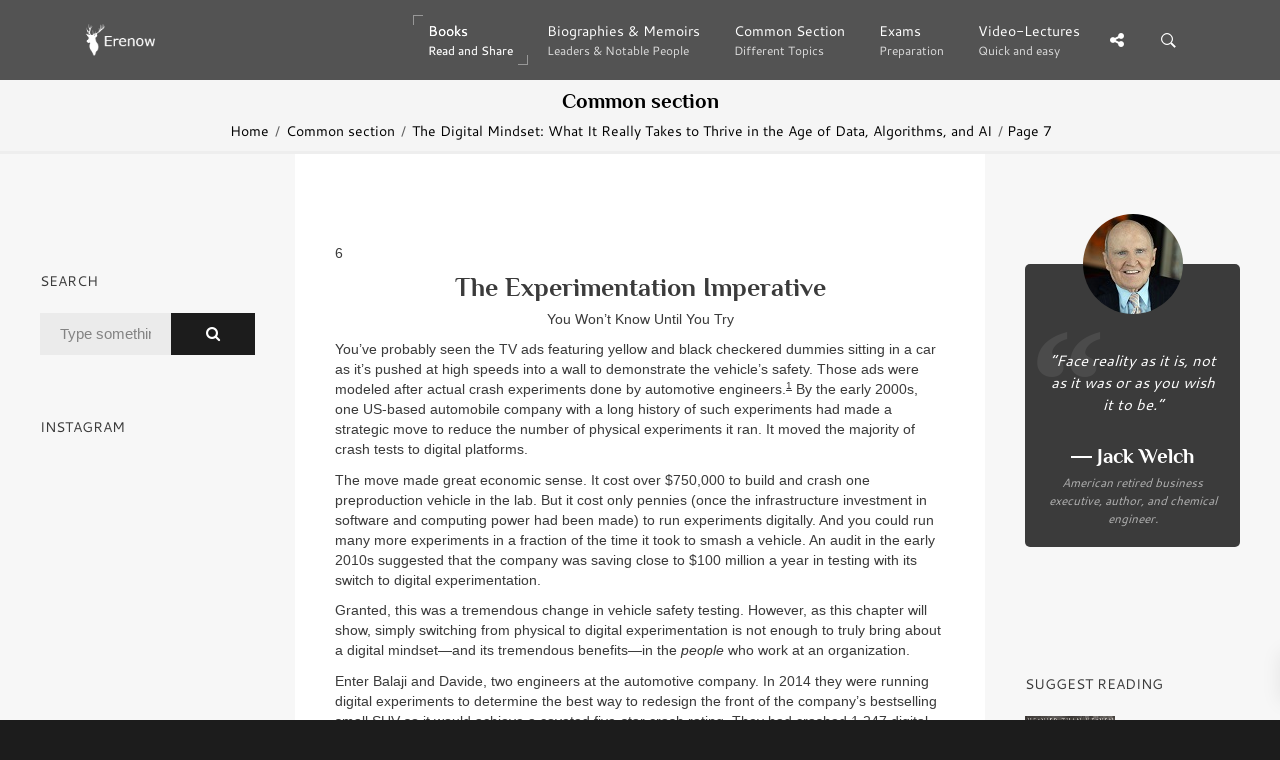

--- FILE ---
content_type: text/html; charset=UTF-8
request_url: https://erenow.org/common/digital-mindset-what-it-really-takes-thrive-age-data-algorithms-ai/7.php
body_size: 18482
content:
<!DOCTYPE html>
<html lang="en">
<head>
<meta charset=utf-8>
<meta http-equiv=X-UA-Compatible content="IE=edge">
<link rel="canonical" href="https://erenow.org/common/digital-mindset-what-it-really-takes-thrive-age-data-algorithms-ai/7.php">
<script type="application/ld+json">
{
"@context": "https://schema.org",
"@type": "Organization",
"url": "https://erenow.org",
"name": "Erenow | Free online library",
"email": "admin@erenow.org",
"logo": "https://erenow.org/blocks/logo-3.png",
"description": "One of the largest collections of online free books","address": {
"@type": "PostalAddress",
"addressCountry": "USA",
"addressLocality": "East Hanover, New Jersey",
"postalCode": "07936",
"streetAddress": "27 Merry Lane"
},
"potentialAction": {
"@type": "SearchAction",
"target": "https://erenow.org/search.php?q={search_term}",
"query-input": "required name=search_term"
}, 
"contactPoint" : [
{
"@type" : "ContactPoint",
"telephone" : "+1-973-947-6185",
"contactType" : "customer service"
}],
"sameAs" : [
"https://x.com/ErenowHistory","https://www.facebook.com/erenowhistory/","https://www.instagram.com/erenow.history/"]
}
</script>
<script async src="https://www.googletagmanager.com/gtag/js?id=G-19R6NVTJL7"></script>
<script>
  window.dataLayer = window.dataLayer || [];
  function gtag(){dataLayer.push(arguments);}
  gtag('js', new Date());

  gtag('config', 'G-19R6NVTJL7');
</script>
<meta name="publicationmedia-verification"content="a4e63271c3aa44609433beb79c2e4dd">
<title>The Experimentation Imperative - The Digital Mindset: What It Really Takes to Thrive in the Age of Data, Algorithms, and AI</title>
<meta name="description" content="The Experimentation Imperative - Change - The Digital Mindset: What It Really Takes to Thrive in the Age of Data, Algorithms, and AI - by Paul Leonardi">
<meta name="viewport" content="width=device-width, initial-scale=1">
<link rel="icon" type="image/png" href="/favicon.png">
<!--[if IE]><link rel="SHORTCUT ICON" href="/favicon.png"/><![endif]-->
<meta property="og:image" content="/share.png" />
<script src="/js/head.min.js" defer></script>
<link rel="stylesheet" type="text/css" href="/css/bootstrap/dist/css/bootstrap.min.css">
<link rel="stylesheet" type="text/css" href="/css/main/erenow.css">
<script src="/js/head.js" defer></script>
<link href="/css/fonts.css?family=Cantarell:400,700&Philosopher:400,700&family=FontAwesome&display=swap" media="print" onload="this.media='all'" rel="stylesheet">
<noscript><link rel="stylesheet" href="/css/fonts.css?family=Cantarell:400,700&Philosopher:400,700&family=FontAwesome&display=swap"></noscript>
</head>
<body>
<div class="nk-share-place">
<div>
<div class="container">
<div class="nk-share-icons">
<div class="twitter nk-share-icon fa fa-twitter" title="Share page on X"></div>
<div class="facebook nk-share-icon fa fa-facebook" title="Share page on Facebook"></div>
<div class="vkontakte nk-share-icon fa fa-vk" title="Share page on VKontakte"></div>
</div>
</div>
</div>
</div>
<header class="nk-header">
<nav class="nk-navbar nk-navbar-top nk-navbar-sticky nk-navbar-autohide">
<div class="container">
<div class="nk-nav-table">
<a href="/" class="nk-nav-logo">
<img src="/blocks/logo.png" alt="Logo" width="70">
</a>
<ul class="nk-nav nk-nav-right hidden-md-down" data-nav-mobile="#nk-nav-mobile">
<li class="active nk-mega-item nk-drop-item"><a href="#">Books<span class="nk-item-descr">Read and Share</span></a>
<div class="dropdown">
<div class="bg-image" style="background-image:url('/blocks/background-books.jpg')"></div>
<ul>
<li><label>(3600 BC – 500 AD)</label>
<ul><li><a href="/ancient/">Ancient History & Civilisation</a></li></ul></li>
<li><label>(500 – 1500)</label>
<ul><li><a href="/postclassical/">Post-classical History</a></li></ul></li>
<li><label>(1500 – Present)</label>
<ul><li><a href="/modern/">Modern History</a></li></ul></li>
<li><label>Wars, conflicts...</label>
<ul><li><a href="/ww/">Military History</a></li></ul></li>
</ul>
</div>
</li>
<li><a href="/biographies/">Biographies & Memoirs<span class="nk-item-descr">Leaders & Notable People</span></a></li>
<li><a href="/common/">Common Section<span class="nk-item-descr">Different Topics</span></a></li>
<li><a href="/exams/">Exams<span class="nk-item-descr">Preparation</span></a></li>
<li class="nk-drop-item">
<a href="/videos/">
Video-Lectures<span class="nk-item-descr">Quick and easy</span>
</a>
<ul class="dropdown">
<li>
<a href="/videos/euro-hist/">
1900
<span class="nk-item-descr">Present: The recent past</span>
</a>
</li>
<li>
<a href="/videos/enlightandrevolution/">
1700-1900
<span class="nk-item-descr">Enlightenment and Revolution</span>
</a>
</li>
<li>
<a href="/videos/renaissance-and-reformation/">
1500-1600
<span class="nk-item-descr">Renaissance and Reformation</span>
</a>
</li>
<li>
<a href="/videos/ancientandmedieval/">
Before 1300
<span class="nk-item-descr">Ancient and Medieval history</span>
</a>
</li>
<li>
<a href="/videos/surveysofhistory/">
Surveys of history
</a>
</li>
<li>
<a href="/videos/americancivics/">
American civics
</a>
</li>
<li>
<a href="/videos/crashcourse/">
Crash Course: World History
</a>
</li>
</ul>
</li>
</ul>
<ul class="nk-nav nk-nav-right nk-nav-icons">
<li class="single-icon hidden-lg-up">
<a href="#" class="no-link-effect" data-nav-toggle="#nk-nav-mobile">
<span class="nk-icon-burger">
<span class="nk-t-1"></span>
<span class="nk-t-2"></span>
<span class="nk-t-3"></span>
</span>
</a>
</li>
<li class="single-icon">
<a href="#" class="nk-share-toggle no-link-effect">
<i class="fa fa-share-alt" aria-hidden="true"></i>
</a>
</li>
<li class="single-icon">
<a href="#" class="nk-search-toggle no-link-effect">
<span class="nk-icon-search"></span>
</a>
</li>
</ul>
</div>
</div>
</nav>
</header>
<div id="nk-nav-mobile" class="nk-navbar nk-navbar-side nk-navbar-left-side nk-navbar-overlay-content hidden-lg-up">
<div class="nano">
<div class="nano-content">
<a href="/" class="nk-nav-logo">
<img src="/blocks/logo.png" alt="Logo" width="70">
</a>
<div class="nk-navbar-mobile-content">
<ul class="nk-nav">
</ul>
</div>
</div>
</div>
</div>
<div class="nk-main">
<div class="nk-box" style="border-bottom:3px solid #EEE;background-color:#f5f5f5;color:#000000">
<div class="container">
<div class="nk-gap-4"></div>
<div class="nk-gap-00"></div>
<div class="text-xs-center"><h2 class="nk-title h3">Common section</h2>
<div class="nk-breadcrumbs">
<div class="container">
<ul>
<li><a href="/">Home</a></li>
<li><a href="/common/">Common section</a></li>
<li><a href="/common/digital-mindset-what-it-really-takes-thrive-age-data-algorithms-ai/">The Digital Mindset: What It Really Takes to Thrive in the Age of Data, Algorithms, and AI</a></li>
<li>Page 7</li>
</ul>
</div>
</div>
</div>
</div>
</div>
<div class="container-fluid">
<div class="row">
<div class="col-lg-6 push-lg-3">
<div class="nk-gap-3"></div>
<div id="text-center">

<div class="nk-gap-1"></div>
<p>6</p>
<h1>The Experimentation Imperative</h1>
<p align="center">You Won&rsquo;t Know Until You Try</p>
<p>You&rsquo;ve probably seen the TV ads featuring yellow and black checkered dummies sitting in a car as it&rsquo;s pushed at high speeds into a wall to demonstrate the vehicle&rsquo;s safety. Those ads were modeled after actual crash experiments done by automotive engineers.<u><sup>1</sup></u> By the early 2000s, one US-based automobile company with a long history of such experiments had made a strategic move to reduce the number of physical experiments it ran. It moved the majority of crash tests to digital platforms.</p>
<p>The move made great economic sense. It cost over $750,000 to build and crash one preproduction vehicle in the lab. But it cost only pennies (once the infrastructure investment in software and computing power had been made) to run experiments digitally. And you could run many more experiments in a fraction of the time it took to smash a vehicle. An audit in the early 2010s suggested that the company was saving close to $100 million a year in testing with its switch to digital experimentation.</p>
<p>Granted, this was a tremendous change in vehicle safety testing. However, as this chapter will show, simply switching from physical to digital experimentation is not enough to truly bring about a digital mindset&mdash;and its tremendous benefits&mdash;in the <em>people</em> who work at an organization.</p>
<p>Enter Balaji and Davide, two engineers at the automotive company. In 2014 they were running digital experiments to determine the best way to redesign the front of the company&rsquo;s bestselling small SUV so it would achieve a coveted five-star crash rating. They had crashed 1,247 digital models of cars into digital walls. Each simulation was only marginally different from the ones that preceded it. As Davide recounted, &ldquo;The major advantage of being digital is you can do so many experiments that you start to see a trend. So, then you just do a little tweak to see if the trend continues in the direction you want, and you do another, and then another and then all those experiments really add up.&rdquo;</p>
<p>One day at lunch Balaji and Davide were discussing the designs of their vehicles with some colleagues. Balaji thought from what his colleagues were saying that the design of the front rails (an important structural component underneath a car&rsquo;s engine compartment) of their vehicles sounded quite similar. He asked one of his lunch partners how many experiments they&rsquo;d done to arrive at their design. &ldquo;Oh, maybe 2,300 or so&rdquo; was the quick answer.</p>
<p>Back at his desk, Balaji said to Davide, &ldquo;This is ridiculous. We&rsquo;re working on two different teams and we&rsquo;re both doing all of these experiments for our own vehicles and coming to the same conclusions. It&rsquo;s like everyone here is learning from their experiments for their own projects, but we don&rsquo;t know if there are any global design solutions that work for everyone.&rdquo; He knew that because all of the experiments were digital and stored on the company&rsquo;s servers, the results of <em>all</em> experiments&mdash;both the successes and failures&mdash;were just sitting there waiting to be mined. &ldquo;What we need to do,&rdquo; Balaji said to Davide, &ldquo;is do some experiments on all our experiments to see what really works.&rdquo;</p>
<p>Davide saw Balaji&rsquo;s point. But both were well aware that their flash of insight went against the company&rsquo;s usual way of doing things, and they feared a negative response from their boss if they raised the idea with him. But as they continued to talk about how they might experiment with the data, their excitement won over their reluctance to ask permission. They met with their boss and received a vehement &ldquo;No.&rdquo; The boss&rsquo;s rationale? Balaji and Davide&rsquo;s job was to design <em>their vehicle</em>, not to think about the optimal design rules for <em>all vehicles.</em> &ldquo;We&rsquo;ve got a group of subject matter experts who advise on best practices for design,&rdquo; the boss explained. &ldquo;That&rsquo;s their job responsibility, not yours. I&rsquo;m surprised you&rsquo;d even come to ask me about this. What if it doesn&rsquo;t work? It would be a total waste of time and it would reflect poorly on the team. It just isn&rsquo;t a good use of your time.&rdquo; The two engineers returned to their desks, defeated.</p>
<p>Throughout our research and work with nearly thirty companies trying to embrace experimentation, we&rsquo;ve seen this scenario repeated many times. Without a properly developed digital mindset, even the people who know the advantages that digital experimentation can bring&mdash;like the senior manager of the auto company&mdash;don&rsquo;t see the world through an experimentation frame. We&rsquo;ve also seen that managers and employees like Balaji and Davide who intuitively embrace experiments don&rsquo;t always have the right vocabulary or frame of reference to successfully push their ideas. Both are reasons why a digital mindset for everyone on a team or organization is essential for creating a healthy culture of digital experimentation.</p>
<p>The idea of experimentation as a core business practice isn&rsquo;t new, but the complex, data-intensive nature of experimentation is.<u><sup>2</sup></u> With digital innovations requiring the integration of software, hardware, and organizational layers, products and services are becoming highly integrated and computationally driven. Such complexity makes the experimentation process both more complicated and more essential for success in the digital age. Recent research suggests that organizations that can create a healthy culture of digital experimentation grow at least eight times faster than global GDP.<u><sup>3</sup></u> Microsoft attributes annual revenue increases of 10 percent to 25 percent to monthly improvements that it makes on its Bing search engine through constant experimentation. One large bank that we worked with saw a 30 percent increase in revenue over a two-year period from the introduction of new financial products honed through digital experimentation.</p>
<p>The capacity to reap the benefits of rapid prototyping and data analysis to improve internal work processes, products, and services comes from a culture that embraces the digital mindset in experimentation. Developing that mindset requires understanding four core approaches:</p>
<p>1. Develop a learning agenda that will set the tone for experiments and provide a framework for making sense out of them.</p>
<p>2. Turn the digital exhaust generated by user behavior and system logs into digital footprints that can be systematically analyzed to create the design of future experiments.</p>
<p>3. Prevent current organizational structures, such as how work is divided among people or departments, from stymieing experimentation efforts.</p>
<p>4. Build a culture of psychological safety in which experimentation is not just encouraged but expected (even when it&rsquo;s experimentation about experimentation).</p>
<p>These approaches are significant whether or not you are actually doing digital experiments. Understanding their basic concepts plays into key technological processes that affect our work and our lives.</p>
<p align="center"><strong>Create a Learning Agenda</strong></p>
<p>Our colleague, Harvard Business School professor Stefan Thomke, one of the foremost scholars of experimentation, argues that the need for an &ldquo;ethos of experimentation&rdquo; is so strong in today&rsquo;s digital era because of the speed and scale of change.<u><sup>4</sup></u> The rapid development of digital products and services, the increasingly fickle habits of customers, and the immense leaps in computer processing power and data storage capacity power made annually are among some of the reasons why today&rsquo;s customers, companies, and markets are in a constant state of flux. When change is constant, it&rsquo;s difficult for hunches (which take time to form) or theories (which take much longer to form than hunches) to help chart the best course of action.</p>
<p>But you can&rsquo;t just start throwing experiments out there. Creating a learning agenda helps you experiment intentionally rather than willy-nilly; it entails creating a learning document and becoming comfortable with failure.</p>
<p align="center">Experiment intentionally</p>
<p>Successfully using digital experimentation, especially to guide important decisions, means intentionally determining in advance what potential business question an experiment could be designed to answer and then deciding what metrics you will use to evaluate the experiment.</p>
<p>Take for example Dropbox, a company whose dramatic growth owes a great deal to founder Drew Houston&rsquo;s mindset toward digital experimentation. Early on, Houston created a three-minute demo of the interface and feature set for Dropbox, which he then posted to a popular online forum for developers called Hacker News. Because his questions were about which specific features resonated the most with them, he designed the demo to yield detailed, measurable feedback from potential users about what they liked and didn&rsquo;t like about the new tool.<u><sup>5</sup></u></p>
<p>In this process you should be open to discoveries that defy common sense and your initial hunches. For example, Dropbox data analysts experimented on the optimal size of free storage given to users by doing A/B testing and by running analytics on how much space current users were using. The triangulation of these data points showed that the number of gigabytes of storage made available for free was not the best measure of value for Dropbox users. Consequently, Dropbox reduced the available storage space that it advertised and provided to its users while simultaneously decreasing its costs.</p>
<p>As he grew the company, Houston worked to build the ethos of digital experimentation into its culture. Teams experimented with display ads and affiliate programs, as well as placement of features and the scope of product offerings, to see what attracted users and what did not. They used A/B tests to fine-tune page layouts. Based on the measurable results of these experiments, they made a number of key business decisions that increased customer acquisition and decreased cost.</p>
<p>Experimenting haphazardly, or giving the appearance of doing so, is one of the reasons Balaji and Davide&rsquo;s boss was against their proposal to experiment on the company&rsquo;s existing crash simulation data. As brilliant as their idea might have been, they didn&rsquo;t articulate a clear rationale for doing the experiment or a plan for how the company might learn from it as part of a learning agenda. Likewise, in the companies we&rsquo;ve worked with, the most successful experiments are ones that are accompanied by a learning agenda.</p>
<p align="center">Create a learning agenda document</p>
<p>This short document outlines:</p>
<p>&middot; The questions you&rsquo;re looking to answer</p>
<p>&middot; The steps you&rsquo;ll take in the experiment to answer those questions</p>
<p>&middot; A rationale for why the experiment will help to answer those questions</p>
<p>&middot; A description of how you&rsquo;ll evaluate the experiment to know whether what you tried achieved the outcome you wanted</p>
<p>People who consistently learn from their digital experiments are able to answer these questions <em>before</em> they begin to test. It&rsquo;s important to do this work ahead of time because doing so helps you to decide whether it is worth committing the time, effort, and resources to launching the digital experiment. But perhaps even more importantly, it provides you with the ability to develop a digital mindset capable of learning from your experiment.</p>
<p>Here&rsquo;s how Nadine McHugh, senior VP of omni media, strategic investments, and creative solutions at L&rsquo;Or&eacute;al, explains success in experimentation with digital advertising and marketing:</p>
<p>Anything that we test has to be something that we think can really make a difference at scale.&hellip; To make sure that we&rsquo;re staying on track and getting the biggest bang for our buck, every test has to have what we call a &ldquo;learning agenda.&rdquo; That&rsquo;s where we outline what questions we&rsquo;re looking to answer, what new insights we&rsquo;d like to uncover and the steps that we&rsquo;ll take to get there. Once we&rsquo;re clear on that, we&rsquo;ll look at upcoming campaigns and select brands or products that we think are best suited to testing our hypotheses. From there, testing is constant and iterative. Throughout, we&rsquo;re looking to see what effect it is having on a handful of important metrics. For a YouTube ad campaign, that would include things such as viewability, reach, scale, brand suitability, and sales lift.<u><sup>6</sup></u></p>
<p>Incidentally, L&rsquo;Or&eacute;al, founded in 1909, and still one of the world&rsquo;s most successful cosmetic brands, is testimony to the fact that you don&rsquo;t have to be part of a twenty-first-century software company like Dropbox to develop a digital mindset around experimentation. It helps that L&rsquo;Or&eacute;al has always embraced experimentation and sought to learn from small experiments before launching major products or promotions. Digital experiments have resulted in innovations such as Snapchat filters and YouTube partnerships that have paid off across its portfolio of more than thirty brands. In 2016, sales at NYX Professional Makeup (a subsidiary of L&rsquo;Or&eacute;al) had quadrupled in two years, and L&rsquo;Or&eacute;al Paris was named the world&rsquo;s most valuable and powerful cosmetic brand for the third year in a row.</p>
<p align="center">Become comfortable with failure</p>
<p>In most cases, the experiments we try don&rsquo;t yield optimal results. While it feels great to learn from success, it&rsquo;s actually more important to learn from failure. We know this in part because Peter Madsen of Brigham Young University and Vinit Desai of the University of Colorado were able to analyze company data from 1957 to 2004 to examine when an organization was likely to learn from their successes and failures, and when they were not.<u><sup>7</sup></u> Their results showed that organizations whose experiments failed in one time period were more likely to be more successful in a future time period. More surprisingly, they found that organizations whose experiments failed in the <em>first</em> period improved their likelihood of succeeding in a future period more than organizations that succeeded in the first period. They concluded that &ldquo;experience with failure allows organizations to improve their performance relative to their own previous baseline, but that experience with success does not generate similar levels of improvement.&rdquo; Moreover, they did not uncover any evidence that organizations that were successful early on were able to replicate that success in future periods. In other words, becoming comfortable with failure, and recognizing its value, is paramount. People in the organizations that we studied were able to learn from their failures when they had mapped out a clear learning agenda before beginning their experiments.<u><sup>8</sup></u> That learning agenda helped them to interpret their findings and to build from them so they could design new digital experiments that would attempt to overcome the problems identified in earlier experiments.</p>
<p align="center"><strong>Turn Digital Exhaust into Digital Footprints</strong></p>
<p>Every time you, your colleagues, or your employees send emails via Outlook, post messages on Slack, initiate a video conference in Zoom, like someone&rsquo;s post on Jive, form a team in Microsoft Teams, or assign someone to project milestones in Trello, digital technologies record that action as metadata. If you are like most office-based employees today, you conduct slightly more than half of your communications digitally, record a quarter of your meetings, and document how you approached a particular work task 10 percent of the time. If you are among the many who shifted to remote work arrangements in the wake of the Covid-19 pandemic, you understand that remote knowledge work is enabled by digital technologies that allow you to communicate via text, audio, and video and to share and edit data and documents in real time. In fact, within a month of the start of the Covid-19 pandemic in the United States, Zoom&rsquo;s daily active user base grew by 67 percent, the number of daily active users of Microsoft Teams grew from 20 million to 44 million, and Slack added 7,000 new paid customers&mdash;roughly 40 percent more than in each of its previous two quarters. The metadata captured from all this user activity grew accordingly.</p>
<p>And all of those numbers are just about people communicating and interacting through digital technologies. If you also consider internet activity and the increasing number of e-commerce transactions (1.92 billion people purchased goods or services online in 2019<u><sup>9</sup></u>), and the number of people on social media (3.8 billion as of January 2020<u><sup>10</sup></u>) and mobile services (5.19 billion people by the end of 2019<u><sup>11</sup></u>), it&rsquo;s easy to see just how much of our lives are recorded and stored as metadata.</p>
<p>These metadata are often called <em>digital exhaust</em> because they are by-products of other activities, like setting up a meeting, running calculations, searching the web, buying products, or communicating with friends. For example, if you, your colleague, or an employee start work late one day (as recorded by VPN login times), spend an unusually short amount of time working with information in a portal (as recorded by server time stamps), and are unusually quiet in a meeting (as recorded by total seconds of talk time in a Zoom session), none of these pieces of digital exhaust by themselves tells us much. But when the digital exhaust of these behaviors is combined and examined over time, then compared to other employees&rsquo; patterns, it can start to create inferences that an employee is, for example, disconnecting from the organization.</p>
<p>Digital exhaust can be immensely useful, and understanding how it works and its value to experimentation is key to developing a digital mindset. In our own research, we&rsquo;ve documented how digital exhaust can be used to help employees reduce work duplication and increase innovation, develop more accurate organizational metaknowledge&mdash;knowledge of &ldquo;who knows what&rdquo; and &ldquo;who knows whom&rdquo;&mdash;and apportion work tasks more effectively. Leaders who collect and analyze digital exhaust created by employees can create efficient systems for knowledge transfer, more effectively implement strategy, and identify individuals whose networks are optimized for certain roles.<u><sup>12</sup></u></p>
<p align="center">Become aware of digital footprints&mdash;yours and others&rsquo;</p>
<p>Developing a digital mindset around experimentation means you are able to think about putting these pieces of digital exhaust together to construct <em>digital footprints</em> of employees, teams, subunits, products, or internal innovation processes. Digital footprints are collections of data that represent some <em>thing&mdash;</em>a team, or a person, say. They are the mathematical representation of everything a company knows about that thing, and they are used to make predictions about its behavior. Digital footprints are constantly updated as more digital exhaust is produced. As you develop a digital mindset you are likely to become more aware of your own digital footprint and think about what tiny snippets of information your digital exhaust entails and to what purpose.</p>
<p>You may be interested to know that AI and machine learning algorithms have progressed far enough to make meaningful predictions based on these digital footprints&mdash;and we&rsquo;re surely just at the beginning of this trend. Although in the past many companies were ready to analyze data at scale, they didn&rsquo;t have enough of it to analyze because most employees&rsquo; actions were not recorded and stored. Today, enough data exist that companies use algorithms to sift through the digital footprints collected as employees, partners, and customers create digital exhaust through their purchases, communications, and work activities. Of course, with the ability to sift through our digital exhaust comes the need for careful regulation of people&rsquo;s privacy.<u><sup>13</sup></u></p>
<p>The most advanced companies that we&rsquo;ve studied are just beginning to use AI to combine these patterns with new data sets (like employee turnover or performance data) to test assumptions about certain relationships, learn autonomously from these tests, and make predictions about behavior. Using machine learning and AI to turn digital exhaust into the digital footprints that can predict future behavior is one of the keys to experimentation in the digital age.<u><sup>14</sup></u> Even if you are not part of a team that is running such experiments, you&mdash;or more accurately, your digital exhaust&mdash;are likely to be part of an experiment.</p>
<p align="center">Develop vocabulary to describe digital exhaust</p>
<p>When Balaji and Davide went to their boss to propose their experiment on the digital exhaust left from thousands of vehicle simulations, they did not have the vocabulary to describe how they would do it and what it would yield. If they did, their boss would likely have understood that running experiments on those digital footprints could lead to fundamental design principles that would improve all of their vehicles.</p>
<p>They needed to be able to explain in ways like this: digital models run algorithms&mdash;carefully defined procedures that take inputs and manipulate them based on certain assumptions&mdash;in ways that simulate the dynamics of complex environments. In SaaS companies, model inputs represent users&rsquo; behavioral patterns culled from their digital activity. In organizations such as automotive companies that produce hardware or that model environmental systems, sensors such as accelerometers, barometers, and air-quality monitors collect analog data and convert them into digital data that can be classified, analyzed, and rendered into equations that represent assumptions about how the system will work under various conditions.</p>
<p>As product and service offerings become more intricate and embedded, digital models that simulate the dynamics of nonlinear, complex systems will likely be key to doing the kind of experimentation that leads to successful innovation. You don&rsquo;t necessarily have to understand the mathematical details of everything that goes on &ldquo;under the hood,&rdquo; but it helps if you understand the basic ingredients of creating models, what constitutes input, and how the output may be analyzed.</p>
<p>Visual representations of digital data and the footprints they leave behind can often form the basis of a vocabulary that communicates complex metrics to a general audience. No doubt you saw visuals produced by various media outlets throughout the coronavirus pandemic to map, for example, infection rates, virus spread, and hospital ICU admissions. Again, these visuals were created by analyzing millions of data point inputs from health care and government data collections. Three economists who wanted to understand how different groups of people were spending or not spending US government stimulus checks were able to do so by analyzing anonymous digital exhaust combined from about a dozen credit card, payroll, and financial services companies to obtain information on consumer spending, employment rates, job postings, and other economic indicators. A key word here is &ldquo;anonymous.&rdquo; Experimenting on data exhaust compiled from millions of people did <em>not</em> include individual identities or accounts. To communicate these complicated metrics to noneconomists they published an interactive visual.<u><sup>15</sup></u></p>
<p align="center">Safeguard privacy</p>
<p>As organizations increasingly make use of algorithms to sort through the digital exhaust they collect, it&rsquo;s important to recognize that employees and customers can sometimes be unfairly advantaged or disadvantaged by the way those data are turned into predictions. The vast amounts of digital exhaust produced through remote work arrangements can improve organizational behavior in many ways, but that exhaust also threatens to undermine some of the systems, processes, and institutions that make workplaces fair and equitable. How to safeguard individual privacy while reaping the benefits of digital data for experimentation is an ongoing discussion. Societally, this discussion is taking place in legal and in public policy realms to regulate how organizations can and cannot use digital exhaust. Privacy professionals and in-house compliance staff in many businesses are grappling with how to ensure the proper balancing of employee privacy rights and productive experimentation of data exhaust. Chances are your organization has legal and human resources in place to review and make recommendations about privacy, employee rights, and ethics. Having a digital mindset means that, at the very least, these are recommendations that you want to review. Developing a digital mindset means thinking through the implications of harvesting people&rsquo;s data and actively working with human resources and others to determine how to protect people&rsquo;s privacy.</p>
<p>You should understand that most of the digital tools organizations implement to help with remote work are cloud-based applications hosted by vendors whose contract rights give them access to some or all of the digital exhaust produced through them. Those vendors are able to use algorithmic modeling to create macro-level digital footprints of the behavior of people, organizations, and systems, and use AI to make predictions about their future actions. They sell those predictions to other companies that market to us and bid to consult with our organizations, and they use those digital footprints to improve their own technologies in ways that allow them to collect even more digital exhaust. Former Harvard Business School professor Shoshana Zuboff has written eloquently about how vendors monetize digital exhaust and use it to construct digital footprints that predict and shape our behavior.<u><sup>16</sup></u></p>
<p align="center"><strong>Don&rsquo;t Let Departmentalization Kill Experimentation</strong></p>
<p>In the pre-digital world, it made sense to have separate departments dedicated to constructing experiments, running them, and analyzing their results. Before digital technologies made data plentiful and easy to access, it was a lot of work to set up an experiment and record its results. Now through A/B testing on digital platforms or the use of digital models, data and digital exhaust are abundant and the cost of running experiments is comparatively negligible.<u><sup>17</sup></u> If you are building products, making ads, and working with customers, chances are you are capable of participating in some form of rapid experimentation.</p>
<p>Today, it makes sense for the people closest to the products and the data to run experiments; however, many companies can&rsquo;t seem to move experimentation out of central analysis units or R&amp;D labs and into the hands of designers, marketers, engineers, or managers. They have underdeveloped digital mindsets. Another way of saying this is that such organizations struggle to democratize experimentation. As Babson College professor H. James Wilson and University of Washington professor Kevin Desouza write, &ldquo;If you don&rsquo;t democratize experimentation you lose the knowledge and skill of 85&ndash;90 percent of your organization&rsquo;s employees who do not work in the lab.&rdquo;<u><sup>18</sup></u></p>
<p>Existing organizational structures can make it difficult to democratize experimentation and, in many cases, they lead to the death of experimentation.<u><sup>19</sup></u> To understand the dire implications of departmentalizing digital experimentation, let&rsquo;s dive back into Balaji and Davide&rsquo;s quest to experiment on the ongoing crash-test experiments in their automotive company.</p>
<p align="center">Take initiative any way you safely can to try your experiments</p>
<p>Three months after his boss rebuked him for asking to experiment, Davide remained passionate about the idea and its promise. He convinced Balaji to join him at night and on the weekends to do the work on their own, without their boss&rsquo;s approval. &ldquo;I was worried we were going to get in trouble for doing it,&rdquo; Davide remembers, &ldquo;but it seemed like it was the right thing to do and we were doing it on our own time, so it didn&rsquo;t seem so bad.&rdquo; Like others with a highly developed digital mindset, they decided to take the initiative to try their own experiments.</p>
<p>They assembled a massive data set of all the experiments run in various parts of the organization. They enrolled in online courses in statistical analysis, machine learning, and design for six sigma (DFSS) methods. Then they started experimenting on their experiments.</p>
<p>After a month (Davide estimates that they spent roughly thirty hours on the project) their analysis suggested that there was indeed an optimal design for the front rails of the vehicle. By doing calculations on the work achieved on their own time, they estimated that if they had had the results of the experiment when beginning their vehicle designs, they could have saved more than twelve thousand people-hours of work time, which could have been repurposed to improving other design elements in the vehicle.</p>
<p>Still feeling timid, but emboldened by their positive results, Balaji and Davide scheduled another meeting with their boss. The boss expressed his frustration that they had pursued the experiment despite his advice at their previous meeting, but he agreed to look at the presentation. &ldquo;I was really surprised by their results,&rdquo; he said. &ldquo;The design parameters they developed make a lot of sense intuitively, but it&rsquo;s not what we were doing on most of our products. And I couldn&rsquo;t believe that we had the data internally to develop these insights. It just took their experiments to unlock the data. I had to eat some humble pie because I&rsquo;m the one that told them I didn&rsquo;t think they&rsquo;d get anything interesting out of it.&rdquo; Their boss was so excited about the findings that he scheduled a meeting with a senior VP for engineering to discuss the new insights Balaji and Davide had generated. Balaji and Davide were elated; their boss had finally appreciated and seen the value in their experiments.</p>
<p>Unfortunately, the meeting with the senior VP didn&rsquo;t go well. &ldquo;I was thoroughly beat up,&rdquo; Balaji said after the meeting. &ldquo;The VP told me that we shouldn&rsquo;t be doing these kinds of experiments in product development&mdash;that it wasn&rsquo;t our job. He said that it was up to the analytics and competitive benchmarking teams to look across all vehicles and try to synthesize insights for design parameters. Basically, he said let them do their job and you do yours.&rdquo; Much like Balaji and Davide&rsquo;s boss, the VP was stuck in old ways of thinking that relegated experimentation to one department. Without having developed a digital mindset, he was unable to comprehend the real potential inherent in digital experimentation and the real value that people closest to the products can bring to that experimentation.</p>
<p align="center">Beware of organizational politics and develop a plan to combat them</p>
<p>About a year after their ill-fated meeting with the senior engineering VP, Balaji and Davide attended an open meeting held by the analytics and competitive benchmarking department. They were going to discuss the topic of front rail design.</p>
<p>At the meeting they listened to an engineer named Dan present the results of a recent study titled &ldquo;Structural Enablers of 5-Star Performance.&rdquo; Dan&rsquo;s department was responsible for purchasing competitor vehicles, dismantling them, and analyzing them to determine the kinds of design solutions these competitor companies used to solve various problems. Dan mentioned that the department had spent roughly $4.5 million on the study.</p>
<p>During his presentation, Dan showed pictures of the front rails of vehicles that had earned five-star ratings on an important government safety crash test. Across a number of different manufacturers, the consistent trend was positive for vehicles that had straight front rails, with a long axial crush zone, allowing for an extended period of energy absorption. After Dan finished showing the competitor&rsquo;s rails, he showed a slide of his company&rsquo;s different vehicle platforms. &ldquo;Here we thought we would put a picture together of our rails. We told [the VP of engineering] about this and he&rsquo;s going to recommend a major design change going forward.&rdquo;</p>
<p>As they left the room after the presentation, Balaji said to Davide, &ldquo;I was about ready to vomit.&rdquo; Dan&rsquo;s department spent close to $5 million buying cars and taking them apart to arrive at the same conclusion that Balaji and Davide had reached for free, in thirty hours, with digital experiments on the company&rsquo;s own data. What&rsquo;s more, Dan&rsquo;s analysis relied on correlational evidence of a relationship between straight front rails and 5-star crash ratings, where the data-driven approach adopted by Balaji and Davide was able to provide causal evidence linking the two.</p>
<p>As you develop a digital mindset you may work in a company that has set up an organizational structure that centralizes analysis and experimentation, making it difficult for the people closest to the products and the data to have the legitimacy to run their own experiments. This is unfortunate because often people at the edges are the ones who can experiment the most quickly and cheaply and reap the biggest rewards. In our research, company leaders that were most successful at developing an experimentation mindset used one of two tactics to combat this problem. They either dismantled their centralized experimentation and analytics departments and incentivized people at the edges to experiment themselves, or they turned their centralized departments into consulting operations. In the latter approach, these departments provided resources that employees in engineering, product, marketing, and other functions could use to help them run experiments and analyze the data. Although Balaji and Davide were frustrated in their efforts, we can take heart from the fact that they did manage to change their boss&rsquo;s mind. As digital transformation becomes ever more pressing and as more people develop digital mindsets, we predict that leaders will inevitably realize the appropriate organizational changes.</p>
<p align="center"><strong>Build Psychological Safety</strong></p>
<p>Because experiments are only ever guesses, many&mdash;probably most&mdash;will fail.<u><sup>20</sup></u> Although using a learning agenda can help you convert those failures into valuable learning opportunities, many people don&rsquo;t do experiments because they fear that the stain of a &ldquo;failed&rdquo; experiment will haunt them and their companies. The leader at a large computer hardware company told us, &ldquo;We have so much digital data and so many opportunities to try new things, but we&rsquo;re kind of reticent to do it too much. If we do an experiment and it doesn&rsquo;t work, it may be viewed like we didn&rsquo;t really do our homework well enough ahead of time.&rdquo; When senior leadership dampens the mood for experimentation like this, people eventually stop trying to experiment. In a survey we conducted of ten digital companies (totaling more than three thousand responses), the number one reason people said they don&rsquo;t consider doing experiments was because they didn&rsquo;t think their organization would perceive them well if they failed.</p>
<p>Balaji and Davide&rsquo;s reticence to ask their boss about conducting their experiment was for exactly this reason. It turns out they were right; until their hard and independent work changed his mind, their boss didn&rsquo;t want them to fail, in part because he thought it would reflect poorly on the department and, indirectly, on him.</p>
<p>If employees don&rsquo;t feel comfortable suggesting experiments, managers and departments cannot benefit from insights of those closest to the data. For example, a major airplane manufacturer that we worked with created a department full of subject matter experts (SMEs) to explore more effective product development practices. These SMEs were not the engineers who worked on the products, so we asked both SMEs and engineers to anonymously submit their proposed experiments to a panel of judges. The panel was three times as likely to rate the experiments proposed by engineers as most promising. But the SMEs were five times more likely to say they would propose their experiments than the engineers. The better ideas were far less likely to be proposed.</p>
<p>Unfortunately for the company, the missed opportunity to seek out experimentation at the edges was institutionally accepted. As the senior VP for product told us, &ldquo;It&rsquo;s the SME&rsquo;s job to come up with process improvement; it&rsquo;s not an engineer&rsquo;s job. They should stick to their work.&rdquo; Engineers heard that message loud and clear. One said, &ldquo;I wouldn&rsquo;t feel comfortable proposing a new experiment. It&rsquo;s not my job. If it didn&rsquo;t work, that wouldn&rsquo;t look good.&rdquo; Balaji and Davide&rsquo;s experience was not an isolated event.</p>
<p>Overcoming this fear of looking bad or going outside your job requires that you work in a strong culture of psychological safety, or that you build one for your employees. Our colleague Amy Edmondson at Harvard Business School defines psychological safety as a feeling that &ldquo;people are not hindered by interpersonal fear.&rdquo;<u><sup>21</sup></u> They feel willing and able to take the inherent personal risks of candor. They fear holding back their full participation more than they fear sharing a potentially sensitive, threatening, or wrong idea.&rdquo; In other words, a manager, team, or organization that explicitly <em>asks</em> for people to share ideas that are potentially sensitive, threatening, or wrong (as Balaji and Davide did) will go far to reap the rewards of the experimentation frame.</p>
<p>Although digital technology was not involved, an example from Edmondson&rsquo;s research demonstrates how essential a culture of psychological safety is for experimentation to work. She and her colleagues studied sixteen hospitals that were implementing a new minimally invasive cardiac surgery (MICS) procedure.<u><sup>22</sup></u> They found that roughly half the hospitals were successful in implementing what was a relatively complex new surgical procedure and, in so doing, dramatically reduced cost and increased the likelihood of a full patient recovery. The other half of the hospitals in the study never successfully implemented the new procedure and reverted to their standard procedures. The hospitals that were successful engaged in lots of experimentation. The lead surgeons encouraged and empowered their nursing teams, who are historically lower in the medical hierarchy but who work closest with actual patients, to try different divisions of labor and to explore which surgical tools would work best to carry out the procedure. The teams were encouraged to keep the practices that worked and to jettison those that did not. By contrast, the nursing teams that failed to implement the new procedures did not work in an environment where they felt psychologically safe enough to experiment with trial and error; they simply tried to go about work as usual in the operating room, trying to fit the new procedure into their old routines.</p>
<p>In the rapid pace of the digital workplace, psychological safety is even more important for encouraging employees to experiment. In 2012, Google embarked on a large-scale study called Project Aristotle, to figure out why some teams were more successful than others at generating new product and process improvements.<u><sup>23</sup></u> Two years analyzing the data showed that the healthiest teams were most likely to propose and carry out experiments, fail, and retry. They had a high degree of psychological safety. Our own research with digital companies produced similar findings. As one leader of a large SaaS company told us: &ldquo;We ask our teams to go out and try things. We don&rsquo;t know what&rsquo;s going to work, so we tell them to build some experiments and let the data speak. But that means they&rsquo;re going to be wrong a lot and their experiments are going to fail more often than they succeed. It&rsquo;s my job to make sure that they feel like that failure is OK. And it is: as long as it leads to some learning they should feel like they don&rsquo;t need to have all the answers figured out and they can&rsquo;t be afraid to tell me or the team when they don&rsquo;t.&rdquo;</p>
<p>So how do you incorporate psychological safety into a digital mindset? There are several ways. First, it falls to leaders to set the tone. The surgeons in Edmondson&rsquo;s study and the SaaS leader introduced above made it an explicit cultural norm that failure on experiments is expected. Balaji and Davide&rsquo;s boss, by contrast, clearly believed that failure reflected badly on the team. Empowering your team to fail and to learn from those failures is easier to do when you create a learning agenda (as discussed above) that provides a framework for people to demonstrate, explicitly, how they have learned from their failures. When they&rsquo;re able to do this, a failed experiment is not a failure; it becomes a productive learning event. Framing experiments not as direct antidotes to problems, but as learning opportunities, goes a long way to supporting and developing a digital mindset characterized by the trust and risk-taking necessary for engaging experimentation.</p>
<p>For many digital organizations that have built a culture around relying on data for decision-making and process improvement, measuring psychological safety is often useful. Since the completion of Project Aristotle, Google employees are surveyed periodically to assess their psychological safety, which they then discuss with their teams. Similarly, a leader of the tech practice at a large consulting firm told us, &ldquo;We measure psychological safety and we report out to the team about it quarterly. It helps us get a sense of how we&rsquo;re doing. But more than that, the act of surveying people about it establishes it as an important metric and knowing that we have to report out on it keeps it in the front of everyone&rsquo;s minds.&rdquo;</p>
<p>GETTING TO 30 PERCENT</p>
<p><strong>Experimentation</strong></p>
<p>The speed and scale of change in the digital era makes experimentation a necessity. Developing a digital mindset means recognizing the value of running experiments large and small&mdash;to extract value from data, support constant improvement, and ensure continual learning. Some basic guidelines can help you to experiment with intention and intelligence:</p>
<p>&middot; Begin with a testable hypothesis and a clear rationale for why and how an experiment should be done.</p>
<p>&middot; Create a learning agenda by outlining an experiment&rsquo;s question(s), steps, and how to evaluate its outcome.</p>
<p>&middot; If an experiment fails, think about lessons learned and how those lessons can be used to inform a future experiment.</p>
<p>&middot; Recognize that the hundreds of millions of data points created as employees and customers use their digital tools can be turned into digital footprints that can form the basis of strong experiments.</p>
<p>&middot; Remove organizational roadblocks by making resources and data available to teams across departments and rewarding teams for experimenting.</p>
<p>&middot; Establish psychological safety by framing experiments as learning opportunities and emphasizing that failures provide valuable insights and lessons.</p>
<p>Using data and digital tools for running experiments is important at all levels of an organization. If you are building products, making ads, or working with customers, chances are you are capable of participating in some form of rapid experimentation. Best is a culture of digital experimentation, which can lead to increased revenue, cost-cutting, innovation, and employee satisfaction.</p>

<div class="nk-page-nav-3">
<div class="container">
<a href="6.php" class='nk-page-nav-prev'><div class='nk-page-nav-title'>Previous</div>Page<span class='nk-icon-arrow-left'></span></a><a href="8.php" class='nk-page-nav-next'><div class='nk-page-nav-title'>Next</div>Page<span class='nk-icon-arrow-right'></span></a><a href="./" class='nk-page-nav-grid'><i class='fa fa-bars' aria-hidden='true'></i><br><p style='font-size:0.7rem;margin-top:-5px;'>Contents</p></a></div>
</div><div class="container text-xs-center">
<div class="nk-gap-1"></div>

<div class="nk-gap-1"></div>
<div class="nk-info-box nk-info-box-noicon">
<div class="nk-info-box-close nk-info-box-close-btn">
<i class="ion-android-close"></i>
</div>
If you find an error or have any questions, please email us at admin@erenow.org. Thank you!
</div>
<div class="nk-gap-3"></div>
</div>
</div>
</div>
<div class="col-lg-3 pull-lg-6">
<aside class="nk-sidebar nk-sidebar-left">
<div class="nk-gap-3"></div>
<div class="nk-widget text-xs-center">

</div>
<div class="nk-sidebar-sticky" data-offset-top="50">
<div class="nk-gap-3"></div>
<div class="nk-widget">
<h4 class="nk-widget-title">Search</h4>
<div>
<form action="/search.php" class="nk-form nk-form-style-1" novalidate="novalidate" method="get">
<div class="input-group">
<input type="text" name="q" class="form-control" placeholder="Type something...">
<span class="nk-input-group-btn">
<button class="nk-btn nk-btn-color-dark-1">
<i class="fa fa-search" aria-hidden="true"></i>
</button>
</span>
</div>
</form>
</div>
</div>
<div class="nk-widget">
<h4 class="nk-widget-title">Instagram</h4>
<div>
<script src="https://snapwidget.com/js/snapwidget.js"></script>
<iframe src="https://snapwidget.com/embed/847380" class="snapwidget-widget" allowtransparency="true" frameborder="0" scrolling="no" style="border:none; overflow:hidden;  width:100%;" title="Erenow Instagram"></iframe>
</div>
</div>
<div class="nk-gap-4"></div>
</div>
</aside>
</div>
<div class="col-lg-3">
<aside class="nk-sidebar nk-sidebar-right nk-sidebar-sticky" data-offset-top="50">
<div class="nk-gap-3"></div>
<div class="nk-widget">
<blockquote class="nk-testimonial-2 bg-dark-4 text-white">
<div id="CONTENTS"></div>
</blockquote>
</div>
<div class="nk-widget text-xs-center">

</div>
<div class="nk-widget">
<h4 class="nk-widget-title">Suggest reading</h4>
<div class="nk-widget-post">
<a href="/biographies/heavier-than-heaven-a-biography-of-kurt-cobain/" class="nk-image-box-1 nk-post-image">
<img src="/images/info-two/heavier-than-heaven-a-biography-of-kurt-cobain.jpg" alt="Heavier Than Heaven: A Biography of Kurt Cobain">
</a>
<h3 class="nk-post-title"><a href="/biographies/heavier-than-heaven-a-biography-of-kurt-cobain/">Heavier Than Heaven: A Biography of Kurt Cobain</a></h3>
<div class="nk-product-rating" data-rating="5"> <i class="fa fa-star"></i> <i class="fa fa-star"></i> <i class="fa fa-star"></i> <i class="fa fa-star"></i> <i class="fa fa-star"></i></div>
<div class="nk-product-price">Biographies & Memoirs</div>
</div>
<div class="nk-widget-post">
<a href="/biographies/napoleon-a-life/" class="nk-image-box-1 nk-post-image">
<img src="/images/info-two/napoleon-a-life.jpg" alt="Napoleon: A Life">
</a>
<h3 class="nk-post-title"><a href="/biographies/napoleon-a-life/">Napoleon: A Life</a></h3>
<div class="nk-product-rating" data-rating="4.5"> <i class="fa fa-star"></i> <i class="fa fa-star"></i> <i class="fa fa-star"></i> <i class="fa fa-star"></i> <i class="fa fa-star-half-o"></i></div>
<div class="nk-product-price">Biographies & Memoirs</div>
</div>
<div class="nk-widget-post">
<a href="/modern/official-us-army-illustrated-guide-to-edible-wild-plants/" class="nk-image-box-1 nk-post-image">
<img src="/images/info-two/official-us-army-illustrated-guide-to-edible-wild-plants.jpg" alt="The Official U.S. Army Illustrated Guide to Edible Wild Plants">
</a>
<h3 class="nk-post-title"><a href="/modern/official-us-army-illustrated-guide-to-edible-wild-plants/">The Official U.S. Army Illustrated Guide to Edible Wild Plants</a></h3>
<div class="nk-product-rating" data-rating="4">  <i class="fa fa-star"></i> <i class="fa fa-star"></i> <i class="fa fa-star"></i> <i class="fa fa-star"></i> <i class="fa fa-star-o"></i></div>
<div class="nk-product-price">Modern history</div>
</div>
<div class="nk-widget-post">
<a href="/ancient/a-history-of-the-roman-people/" class="nk-image-box-1 nk-post-image">
<img src="/images/info-two/a-history-of-the-roman-people.jpg" alt="A History of the Roman People">
</a>
<h3 class="nk-post-title"><a href="/ancient/a-history-of-the-roman-people/">A History of the Roman People</a></h3>
<div class="nk-product-rating" data-rating="4">  <i class="fa fa-star"></i> <i class="fa fa-star"></i> <i class="fa fa-star"></i> <i class="fa fa-star"></i> <i class="fa fa-star-o"></i></div>
<div class="nk-product-price">Ancient History & Civilisation</div>
</div>
</div>
<div class="nk-widget text-xs-center">

</div>
<div class="nk-gap-4"></div>
</aside>
</div>
</div>
</div>
<footer class="nk-footer nk-footer-parallax nk-footer-parallax-opacity">
<div class="bg-image">
<div style="background-image:url('/blocks/background-footer.jpg')"></div>
</div>
<div>
<div class="nk-gap-5"></div>
<div class="nk-footer-logo">
<a href="/">
<img src="/blocks/logo-3.png" alt="" width="70">
</a>
</div>
<div class="nk-gap-3"></div>
<div class="nk-footer-social">
<a href="https://twitter.com/ErenowHistory" target="_blank"><i class="fa fa-twitter" aria-hidden="true"></i></a>
<a href="https://www.facebook.com/erenowhistory/" target="_blank"><i class="fa fa-facebook" aria-hidden="true"></i></a>
<a href="https://www.instagram.com/erenow.history/" target="_blank"><i class="fa fa-instagram" aria-hidden="true"></i></a>
</div>
<div class="nk-gap-5"></div>
</div>
<div class="nk-copyright">
<div class="container text-xs-center">
<a href="/" target="_blank">Erenow</a> &copy; 2015-2026 / <a href="/privacy-policy.php" target="_blank">Privacy policy</a>
</div>
</div>
</footer>
</div>
<div class="nk-side-buttons nk-side-buttons-visible">
<ul>
<li>
<span class="nk-scroll-top">
<i class="fa fa-angle-up" aria-hidden="true"></i>
</span>
</li>
</ul>
</div>
<div class="nk-search">
<div class="container">
<form action="/search.php" method="get">
<fieldset class="form-group nk-search-field">
<input type="text" class="form-control" id="searchInput" placeholder="Search..." name="q">
<label for="searchInput"><i class="fa fa-search" aria-hidden="true"></i></label>
</fieldset>
</form>
</div>
</div>

</body>
</html>

--- FILE ---
content_type: text/css
request_url: https://erenow.org/css/main/erenow.css
body_size: 27644
content:
body{color:#3b3b3b;background-color:#1c1c1c}.container-fluid table,th{width:100%;border:1px solid}.container-fluid td{text-align:center;border:1px solid}.nk-sub-title,.nk-ibox-title{text-align:left}.nk-gap-00{height:10px}h1,.h1{font-size:1.7rem}h2,.h2,h3,.h3{font-size:1.6rem}h4,.h4,h5,.h5{font-size:1.5rem}.nk-gap-0{height:20px}#text-center h1,h2,h3,h4,h5,h6{text-align:center}#text-center p{font-family:Verdana,sans-serif;font-size:.9rem;margin-bottom:.7rem}iframe{margin: 0 auto;display: table;}.nk-widget-title,.nk-post-title{text-align:left}.videoWrapper{border-bottom:1px solid grey;position:relative;padding-bottom:56.25%;padding-top:25px;height:0}.videoWrapper iframe{z-index:0;position:absolute;top:0;left:0;width:100%;height:100%}.nk-main{background-color:#fff;overflow:hidden}#text-center img{max-width:100%;height:auto;margin:0 auto;display:table;padding:5px 0}body.nk-page-boxed{max-width:1200px;margin:0 auto}a{color:#bea175}a:focus,a:hover{color:#ae8952}::-moz-selection{color:#fff;background-color:#3b3b3b}::selection{color:#fff;background-color:#3b3b3b}.nk-block{position:relative;overflow:hidden;display:block;z-index:1}.nk-block:after,.nk-block:before{content:'';display:table;clear:both}.bg-image,.bg-video{position:absolute;top:-30px;left:-30px;right:-30px;bottom:-30px;background-size:cover;background-position:50% 50%;z-index:-1}.bg-image > div,.bg-video > div{position:absolute;top:0;left:0;right:0;bottom:0;background-size:cover;background-position:50% 50%}.bg-video{top:0;left:0;right:0;bottom:0}.bg-image-row,.bg-video-row,.bg-map-row{position:absolute;top:0;left:0;right:0;bottom:0;z-index:-1}.bg-image-row > div,.bg-video-row > div,.bg-map-row > div{height:100%;overflow:hidden}@media (max-width: 991px){.bg-image-row,.bg-video-row,.bg-map-row{position:relative}.bg-image-row > div,.bg-video-row > div,.bg-map-row > div{padding-top:56.25%}.bg-image-row > div > div,.bg-video-row > div > div,.bg-map-row > div > div{position:absolute;top:0;left:0;right:0;bottom:0}}.bg-map-row{z-index:auto}.bg-map-row .nk-gmaps{height:100%;z-index:1}@media (max-width: 991px){.bg-map-row{position:relative}.bg-map-row > div{padding-top:0}.bg-map-row > div > div{position:relative}.bg-map-row .nk-gmaps{height:300px}.bg-map-row .nk-gmaps-sm{height:250px}.bg-map-row .nk-gmaps-md{height:450px}.bg-map-row .nk-gmaps-lg{height:550px}.bg-map-row .nk-gmaps-full{height:700px;height:100vh;min-height:700px}}.bg-color{position:absolute;top:0;left:0;right:0;bottom:0;background-color:#1c1c1c;z-index:-1}.nk-gap,.nk-gap-1,.nk-gap-2,.nk-gap-3,.nk-gap-4,.nk-gap-5,.nk-gap-6{display:block;height:20px}.nk-gap:after,.nk-gap:before,.nk-gap-1:after,.nk-gap-1:before,.nk-gap-2:after,.nk-gap-2:before,.nk-gap-3:after,.nk-gap-3:before,.nk-gap-4:after,.nk-gap-4:before,.nk-gap-5:after,.nk-gap-5:before,.nk-gap-6:after,.nk-gap-6:before{content:'';display:table;clear:both}.nk-gap-1{height:30px}.nk-gap-2{height:40px}.nk-gap-3{height:60px}.nk-gap-4{height:80px}.nk-gap-5{height:100px}.nk-gap-6{height:120px}.nk-body-scrollbar-measure{position:absolute;top:-9999px;width:50px;height:50px;overflow:scroll}.nk-gmaps{height:300px;width:100%}.nk-gmaps-sm{height:250px}.nk-gmaps-md{height:450px}.nk-gmaps-lg{height:550px}.nk-gmaps-full{height:700px;height:100vh;min-height:700px}.nk-badge{display:inline-block;text-align:center;font-size:10px;border-radius:7.5px;min-width:15px;height:15px;line-height:15px;padding:0 4px;background-color:#fff;color:#1c1c1c}.nk-navbar li > .nk-badge{position:absolute;right:5px;bottom:0}.nk-scroll-top{width:50px;cursor:pointer}pre{position:relative;color:#fff;background-color:#303030;max-height:500px;padding:25px;line-height:1.3}pre .tag{display:inline-block;padding:0;font-size:inherit;font-weight:inherit;line-height:inherit;text-align:inherit;white-space:inherit;vertical-align:inherit;border-radius:0}pre[class*="language-"]{margin:0}.nk-vertical-center,.nk-vertical-bottom,.nk-vertical-top{display:table;width:100%;height:100%}.nk-vertical-center > div,.nk-vertical-bottom > div,.nk-vertical-top > div{display:table-cell;vertical-align:middle}.nk-vertical-bottom > div{vertical-align:bottom}.nk-vertical-top > div{vertical-align:top}.row.no-gap{margin-left:0;margin-right:0}.row.no-gap > [class*='col-']{padding-right:0;padding-left:0}.text-xs-center{text-align:center}.text-xs-left{text-align:left}.text-xs-right{text-align:right}.pull-xs-right{float:right}.pull-xs-left{float:left}.pull-xs-none{float:none}html{font-size:15px}body{font-family:"Cantarell",sans-serif;line-height:1.5;-webkit-font-smoothing:antialiased;-moz-osx-font-smoothing:grayscale}b,strong{font-weight:700}h1,.h1,h2,.h2,h3,.h3,h4,.h4,h5,.h5,h6,.h6{font-family:"Philosopher",sans-serif;font-weight:700}.display-1,.display-2,.display-3,.display-4{font-family:"Philosopher",sans-serif;font-weight:700}.display-1{font-size:4.7rem}.display-2{font-size:4.2rem}.display-3{font-size:3.7rem}.display-4{font-size:3.2rem}.nk-title{position:relative;z-index:1}.nk-sub-title{position:relative;font-weight:400;font-style:italic;font-family:"Cantarell",sans-serif;font-size:1.1rem;color:#bea175;z-index:1}.nk-title.h3{font-size:1.4rem}.nk-title + .nk-sub-title{margin-top:1rem}.nk-title-back{color:inherit;font-size:6rem;opacity:.1;margin-bottom:0}.nk-title-back + *{position:relative;margin-top:-40px}.nk-title-back + .nk-sub-title{margin-top:-50px}.nk-title-sep{display:block;margin:30px auto;color:inherit;line-height:0}.nk-title-sep:after{content:'';width:80%;max-width:80px;display:inline-block;vertical-align:middle;border-bottom:1px dotted;opacity:.4}.nk-title-sep-icon{display:block;margin:30px auto;color:inherit;line-height:0}.nk-title-sep-icon .icon{font-size:1.9rem;vertical-align:middle}.nk-title-sep-icon:before,.nk-title-sep-icon:after{content:'';display:inline-block;vertical-align:middle;border-bottom:1px dotted;opacity:.4;width:60px}.nk-title-sep-icon:before{margin-right:20px}.nk-title-sep-icon:after{margin-left:20px}.nk-mega-item > .dropdown > ul li > label{font-family:"Philosopher",sans-serif}.nk-sidebar-sticky-parent{display:-ms-flexbox;display:flex;-ms-flex-direction:column;flex-direction:column}.nk-sidebar-sticky-parent > .nk-sidebar{-ms-flex:1;flex:1}.row.vertical-gap > [class*='col-']{padding-top:30px}.row.vertical-gap{margin-top:-30px}.row.sm-gap{margin-left:-7.5px;margin-right:-7.5px}.row.sm-gap > [class*='col-']{padding-right:7.5px;padding-left:7.5px}.row.sm-gap.vertical-gap > [class*='col-']{padding-top:15px}.row.sm-gap.vertical-gap{margin-top:-15px}.row.md-gap{margin-left:-22.5px;margin-right:-22.5px}.row.md-gap > [class*='col-']{padding-right:22.5px;padding-left:22.5px}.row.md-gap.vertical-gap > [class*='col-']{padding-top:45px}.row.md-gap.vertical-gap{margin-top:-45px}.row.lg-gap{margin-left:-30px;margin-right:-30px}.row.lg-gap > [class*='col-']{padding-right:30px;padding-left:30px}.row.lg-gap.vertical-gap > [class*='col-']{padding-top:65px}.row.lg-gap.vertical-gap{margin-top:-65px}.thead-default th{color:#3b3b3b;background-color:#f7f7f7}.table thead th,.table td,.table th{border-color:#f2f2f2}.nk-modal .modal-content{border:none;border-radius:0}.nk-modal .modal-header,.nk-modal .modal-footer{padding:25px 30px;border-bottom-color:#F3F3F3;border-top-color:#F3F3F3}.nk-modal .modal-header .close,.nk-modal .modal-footer .close{position:relative;z-index:2;margin-top:0}.nk-modal .modal-body{padding:30px}.nk-modal.fade .modal-dialog{-ms-transform:translate(0,0);transform:translate(0,0);transition:none}@media (min-width: 576px){.nk-modal .modal-dialog{margin-top:60px;margin-bottom:60px}}.text-main-1{color:#bea175!important}.text-main-2{color:#8c9176!important}.text-main-3{color:#7d88ab!important}.text-main-4{color:#77b0b3!important}.text-main-5{color:#c18d8d!important}.text-primary{color:#0275D8!important}.text-success{color:#5CB85C!important}.text-info{color:#5BC0DE!important}.text-warning{color:#F0AD4E!important}.text-danger{color:#D9534F!important}.text-white{color:#fff!important}.text-black{color:#000!important}.text-dark-1{color:#1c1c1c!important}.text-dark-2{color:#262626!important}.text-dark-3{color:#303030!important}.text-dark-4{color:#3b3b3b!important}.text-gray-1{color:#FAFAFA!important}.text-gray-2{color:#f7f7f7!important}.text-gray-3{color:#f5f5f5!important}.text-gray-4{color:#f2f2f2!important}.bg-main-1{background-color:#bea175!important}.bg-main-2{background-color:#8c9176!important}.bg-main-3{background-color:#7d88ab!important}.bg-main-4{background-color:#77b0b3!important}.bg-main-5{background-color:#c18d8d!important}.bg-primary{background-color:#0275D8!important}.bg-success{background-color:#5CB85C!important}.bg-info{background-color:#5BC0DE!important}.bg-warning{background-color:#F0AD4E!important}.bg-danger{background-color:#D9534F!important}.bg-white{background-color:#fff!important}.bg-black{background-color:#000!important}.bg-dark-1{background-color:#1c1c1c!important}.bg-dark-2{background-color:#262626!important}.bg-dark-3{background-color:#303030!important}.bg-dark-4{background-color:#3b3b3b!important}.bg-gray-1{background-color:#FAFAFA!important}.bg-gray-2{background-color:#f7f7f7!important}.bg-gray-3{background-color:#f5f5f5!important}.bg-gray-4{background-color:#f2f2f2!important}.nk-img-fit,.nk-img{max-width:100%}@media (max-width: 575px){.nk-img-fit-xs-down{max-width:100%}}@media (min-width: 576px){.nk-img-fit-sm-up{max-width:100%}}@media (max-width: 767px){.nk-img-fit-sm-down{max-width:100%}}@media (min-width: 768px){.nk-img-fit-md-up{max-width:100%}}@media (max-width: 991px){.nk-img-fit-md-down{max-width:100%}}@media (min-width: 992px){.nk-img-fit-lg-up{max-width:100%}}@media (max-width: 1199px){.nk-img-fit-lg-down{max-width:100%}}@media (min-width: 1200){.nk-img-fit-xl-up{max-width:100%}}.nk-img-stretch{width:100%}img.circle{border-radius:50%}img.rounded{border-radius:5px}.align-left{text-align:left}.align-center{text-align:center}.align-right{text-align:right}.align-justify{text-align:justify}.va-t{vertical-align:top!important}.va-m{vertical-align:middle!important}.va-b{vertical-align:bottom!important}.va-s{vertical-align:super!important}.dib{display:inline-block!important}.db{display:block}.cursor{cursor:pointer!important}.text-uppercase{text-transform:uppercase!important}.fw-100{font-weight:100!important}.fw-200{font-weight:200!important}.fw-300{font-weight:300!important}.fw-400{font-weight:400!important}.fw-500{font-weight:500!important}.fw-600{font-weight:600!important}.fw-700{font-weight:700!important}.fw-800{font-weight:800!important}.fw-900{font-weight:900!important}.fs-4{font-size:4px!important}.fs-5{font-size:5px!important}.fs-6{font-size:6px!important}.fs-7{font-size:7px!important}.fs-8{font-size:8px!important}.fs-9{font-size:9px!important}.fs-10{font-size:10px!important}.fs-11{font-size:11px!important}.fs-12{font-size:12px!important}.fs-13{font-size:13px!important}.fs-14{font-size:14px!important}.fs-15{font-size:15px!important}.fs-16{font-size:16px!important}.fs-17{font-size:17px!important}.fs-18{font-size:18px!important}.fs-19{font-size:19px!important}.fs-20{font-size:20px!important}.fs-22{font-size:22px!important}.fs-24{font-size:24px!important}.fs-26{font-size:26px!important}.fs-28{font-size:28px!important}.fs-30{font-size:30px!important}.fs-35{font-size:35px!important}.fs-40{font-size:40px!important}.fs-45{font-size:45px!important}.fs-50{font-size:50px!important}.lh-0{line-height:0!important}.lh-5{line-height:5px!important}.lh-10{line-height:10px!important}.lh-15{line-height:15px!important}.lh-20{line-height:20px!important}.lh-25{line-height:25px!important}.lh-30{line-height:30px!important}.lh-35{line-height:35px!important}.lh-40{line-height:40px!important}.lh-45{line-height:45px!important}.lh-50{line-height:50px!important}.nk-font-inherit{font-family:inherit!important}.ellipsis{white-space:nowrap;overflow:hidden;text-overflow:ellipsis}.hauto{height:auto!important}.wauto{width:auto!important}.of-a{overflow:auto!important}.of-h{overflow:hidden!important}.of-v{overflow:visible!important}.of-x-a{overflow-x:auto!important}.of-x-h{overflow-x:hidden!important}.of-x-v{overflow-x:visible!important}.of-y-a{overflow-y:auto!important}.of-y-h{overflow-y:hidden!important}.of-y-v{overflow-y:visible!important}.br-0{border-radius:0!important}.br-1{border-radius:1px!important}.br-2{border-radius:2px!important}.br-3{border-radius:3px!important}.br-4{border-radius:4px!important}.br-5{border-radius:5px!important}.br-6{border-radius:6px!important}.br-7{border-radius:7px!important}.br-8{border-radius:8px!important}.br-9{border-radius:9px!important}.br-10{border-radius:10px!important}.br-12{border-radius:12px!important}.br-14{border-radius:14px!important}.br-16{border-radius:16px!important}.br-18{border-radius:18px!important}.br-20{border-radius:20px!important}.br-25{border-radius:25px!important}.br-30{border-radius:30px!important}.br-35{border-radius:35px!important}.p-0{padding:0!important}.p-1{padding:1px!important}.p-2{padding:2px!important}.p-3{padding:3px!important}.p-4{padding:4px!important}.p-5{padding:5px!important}.p-6{padding:6px!important}.p-7{padding:7px!important}.p-8{padding:8px!important}.p-9{padding:9px!important}.p-10{padding:10px!important}.p-15{padding:15px!important}.p-20{padding:20px!important}.p-25{padding:25px!important}.p-30{padding:30px!important}.p-35{padding:35px!important}.p-40{padding:40px!important}.p-45{padding:45px!important}.p-50{padding:50px!important}.p-60{padding:60px!important}.p-70{padding:70px!important}.p-80{padding:80px!important}.p-90{padding:90px!important}.p-100{padding:100px!important}.pt-0{padding-top:0!important}.pt-1{padding-top:1px!important}.pt-2{padding-top:2px!important}.pt-3{padding-top:3px!important}.pt-4{padding-top:4px!important}.pt-5{padding-top:5px!important}.pt-6{padding-top:6px!important}.pt-7{padding-top:7px!important}.pt-8{padding-top:8px!important}.pt-9{padding-top:9px!important}.pt-10{padding-top:10px!important}.pt-15{padding-top:15px!important}.pt-20{padding-top:20px!important}.pt-25{padding-top:25px!important}.pt-30{padding-top:30px!important}.pt-35{padding-top:35px!important}.pt-40{padding-top:40px!important}.pt-45{padding-top:45px!important}.pt-50{padding-top:50px!important}.pt-60{padding-top:60px!important}.pt-70{padding-top:70px!important}.pt-80{padding-top:80px!important}.pt-90{padding-top:90px!important}.pt-100{padding-top:100px!important}.pl-0{padding-left:0!important}.pl-1{padding-left:1px!important}.pl-2{padding-left:2px!important}.pl-3{padding-left:3px!important}.pl-4{padding-left:4px!important}.pl-5{padding-left:5px!important}.pl-6{padding-left:6px!important}.pl-7{padding-left:7px!important}.pl-8{padding-left:8px!important}.pl-9{padding-left:9px!important}.pl-10{padding-left:10px!important}.pl-15{padding-left:15px!important}.pl-20{padding-left:20px!important}.pl-25{padding-left:25px!important}.pl-30{padding-left:30px!important}.pl-35{padding-left:35px!important}.pl-40{padding-left:40px!important}.pl-45{padding-left:45px!important}.pl-50{padding-left:50px!important}.pl-60{padding-left:60px!important}.pl-70{padding-left:70px!important}.pl-80{padding-left:80px!important}.pl-90{padding-left:90px!important}.pl-100{padding-left:100px!important}.pr-0{padding-right:0!important}.pr-1{padding-right:1px!important}.pr-2{padding-right:2px!important}.pr-3{padding-right:3px!important}.pr-4{padding-right:4px!important}.pr-5{padding-right:5px!important}.pr-6{padding-right:6px!important}.pr-7{padding-right:7px!important}.pr-8{padding-right:8px!important}.pr-9{padding-right:9px!important}.pr-10{padding-right:10px!important}.pr-15{padding-right:15px!important}.pr-20{padding-right:20px!important}.pr-25{padding-right:25px!important}.pr-30{padding-right:30px!important}.pr-35{padding-right:35px!important}.pr-40{padding-right:40px!important}.pr-45{padding-right:45px!important}.pr-50{padding-right:50px!important}.pr-60{padding-right:60px!important}.pr-70{padding-right:70px!important}.pr-80{padding-right:80px!important}.pr-90{padding-right:90px!important}.pr-100{padding-right:100px!important}.pb-0{padding-bottom:0!important}.pb-1{padding-bottom:1px!important}.pb-2{padding-bottom:2px!important}.pb-3{padding-bottom:3px!important}.pb-4{padding-bottom:4px!important}.pb-5{padding-bottom:5px!important}.pb-6{padding-bottom:6px!important}.pb-7{padding-bottom:7px!important}.pb-8{padding-bottom:8px!important}.pb-9{padding-bottom:9px!important}.pb-10{padding-bottom:10px!important}.pb-15{padding-bottom:15px!important}.pb-20{padding-bottom:20px!important}.pb-25{padding-bottom:25px!important}.pb-30{padding-bottom:30px!important}.pb-35{padding-bottom:35px!important}.pb-40{padding-bottom:40px!important}.pb-45{padding-bottom:45px!important}.pb-50{padding-bottom:50px!important}.pb-60{padding-bottom:60px!important}.pb-70{padding-bottom:70px!important}.pb-80{padding-bottom:80px!important}.pb-90{padding-bottom:90px!important}.pb-100{padding-bottom:100px!important}.mauto{margin-left:auto;margin-right:auto}.m-0{margin:0!important}.m-1{margin:1px!important}.m-2{margin:2px!important}.m-3{margin:3px!important}.m-4{margin:4px!important}.m-5{margin:5px!important}.m-6{margin:6px!important}.m-7{margin:7px!important}.m-8{margin:8px!important}.m-9{margin:9px!important}.m-10{margin:10px!important}.m-15{margin:15px!important}.m-20{margin:20px!important}.m-25{margin:25px!important}.m-30{margin:30px!important}.m-35{margin:35px!important}.m-40{margin:40px!important}.m-45{margin:45px!important}.m-50{margin:50px!important}.m-60{margin:60px!important}.m-70{margin:70px!important}.m-80{margin:80px!important}.m-90{margin:90px!important}.m-100{margin:100px!important}.mt-0{margin-top:0!important}.mt-1{margin-top:1px!important}.mt-2{margin-top:2px!important}.mt-3{margin-top:3px!important}.mt-4{margin-top:4px!important}.mt-5{margin-top:5px!important}.mt-6{margin-top:6px!important}.mt-7{margin-top:7px!important}.mt-8{margin-top:8px!important}.mt-9{margin-top:9px!important}.mt-10{margin-top:10px!important}.mt-15{margin-top:15px!important}.mt-20{margin-top:20px!important}.mt-25{margin-top:25px!important}.mt-30{margin-top:30px!important}.mt-35{margin-top:35px!important}.mt-40{margin-top:40px!important}.mt-45{margin-top:45px!important}.mt-50{margin-top:50px!important}.mt-60{margin-top:60px!important}.mt-70{margin-top:70px!important}.mt-80{margin-top:80px!important}.mt-90{margin-top:90px!important}.mt-100{margin-top:100px!important}.ml-0{margin-left:0!important}.ml-1{margin-left:1px!important}.ml-2{margin-left:2px!important}.ml-3{margin-left:3px!important}.ml-4{margin-left:4px!important}.ml-5{margin-left:5px!important}.ml-6{margin-left:6px!important}.ml-7{margin-left:7px!important}.ml-8{margin-left:8px!important}.ml-9{margin-left:9px!important}.ml-10{margin-left:10px!important}.ml-15{margin-left:15px!important}.ml-20{margin-left:20px!important}.ml-25{margin-left:25px!important}.ml-30{margin-left:30px!important}.ml-35{margin-left:35px!important}.ml-40{margin-left:40px!important}.ml-45{margin-left:45px!important}.ml-50{margin-left:50px!important}.ml-60{margin-left:60px!important}.ml-70{margin-left:70px!important}.ml-80{margin-left:80px!important}.ml-90{margin-left:90px!important}.ml-100{margin-left:100px!important}.mr-0{margin-right:0!important}.mr-1{margin-right:1px!important}.mr-2{margin-right:2px!important}.mr-3{margin-right:3px!important}.mr-4{margin-right:4px!important}.mr-5{margin-right:5px!important}.mr-6{margin-right:6px!important}.mr-7{margin-right:7px!important}.mr-8{margin-right:8px!important}.mr-9{margin-right:9px!important}.mr-10{margin-right:10px!important}.mr-15{margin-right:15px!important}.mr-20{margin-right:20px!important}.mr-25{margin-right:25px!important}.mr-30{margin-right:30px!important}.mr-35{margin-right:35px!important}.mr-40{margin-right:40px!important}.mr-45{margin-right:45px!important}.mr-50{margin-right:50px!important}.mr-60{margin-right:60px!important}.mr-70{margin-right:70px!important}.mr-80{margin-right:80px!important}.mr-90{margin-right:90px!important}.mr-100{margin-right:100px!important}.mb-0{margin-bottom:0!important}.mb-1{margin-bottom:1px!important}.mb-2{margin-bottom:2px!important}.mb-3{margin-bottom:3px!important}.mb-4{margin-bottom:4px!important}.mb-5{margin-bottom:5px!important}.mb-6{margin-bottom:6px!important}.mb-7{margin-bottom:7px!important}.mb-8{margin-bottom:8px!important}.mb-9{margin-bottom:9px!important}.mb-10{margin-bottom:10px!important}.mb-15{margin-bottom:15px!important}.mb-20{margin-bottom:20px!important}.mb-25{margin-bottom:25px!important}.mb-30{margin-bottom:30px!important}.mb-35{margin-bottom:35px!important}.mb-40{margin-bottom:40px!important}.mb-45{margin-bottom:45px!important}.mb-50{margin-bottom:50px!important}.mb-60{margin-bottom:60px!important}.mb-70{margin-bottom:70px!important}.mb-80{margin-bottom:80px!important}.mb-90{margin-bottom:90px!important}.mb-100{margin-bottom:100px!important}.mn-0{margin:0!important}.mn-1{margin:-1px!important}.mn-2{margin:-2px!important}.mn-3{margin:-3px!important}.mn-4{margin:-4px!important}.mn-5{margin:-5px!important}.mn-6{margin:-6px!important}.mn-7{margin:-7px!important}.mn-8{margin:-8px!important}.mn-9{margin:-9px!important}.mn-10{margin:-10px!important}.mn-15{margin:-15px!important}.mn-20{margin:-20px!important}.mn-25{margin:-25px!important}.mn-30{margin:-30px!important}.mn-35{margin:-35px!important}.mn-40{margin:-40px!important}.mn-45{margin:-45px!important}.mn-50{margin:-50px!important}.mn-60{margin:-60px!important}.mn-70{margin:-70px!important}.mn-80{margin:-80px!important}.mn-90{margin:-90px!important}.mn-100{margin:-100px!important}.mnt-0{margin-top:0!important}.mnt-1{margin-top:-1px!important}.mnt-2{margin-top:-2px!important}.mnt-3{margin-top:-3px!important}.mnt-4{margin-top:-4px!important}.mnt-5{margin-top:-5px!important}.mnt-6{margin-top:-6px!important}.mnt-7{margin-top:-7px!important}.mnt-8{margin-top:-8px!important}.mnt-9{margin-top:-9px!important}.mnt-10{margin-top:-10px!important}.mnt-15{margin-top:-15px!important}.mnt-20{margin-top:-20px!important}.mnt-25{margin-top:-25px!important}.mnt-30{margin-top:-30px!important}.mnt-35{margin-top:-35px!important}.mnt-40{margin-top:-40px!important}.mnt-45{margin-top:-45px!important}.mnt-50{margin-top:-50px!important}.mnt-60{margin-top:-60px!important}.mnt-70{margin-top:-70px!important}.mnt-80{margin-top:-80px!important}.mnt-90{margin-top:-90px!important}.mnt-100{margin-top:-100px!important}.mnl-0{margin-left:0!important}.mnl-1{margin-left:-1px!important}.mnl-2{margin-left:-2px!important}.mnl-3{margin-left:-3px!important}.mnl-4{margin-left:-4px!important}.mnl-5{margin-left:-5px!important}.mnl-6{margin-left:-6px!important}.mnl-7{margin-left:-7px!important}.mnl-8{margin-left:-8px!important}.mnl-9{margin-left:-9px!important}.mnl-10{margin-left:-10px!important}.mnl-15{margin-left:-15px!important}.mnl-20{margin-left:-20px!important}.mnl-25{margin-left:-25px!important}.mnl-30{margin-left:-30px!important}.mnl-35{margin-left:-35px!important}.mnl-40{margin-left:-40px!important}.mnl-45{margin-left:-45px!important}.mnl-50{margin-left:-50px!important}.mnl-60{margin-left:-60px!important}.mnl-70{margin-left:-70px!important}.mnl-80{margin-left:-80px!important}.mnl-90{margin-left:-90px!important}.mnl-100{margin-left:-100px!important}.mnr-0{margin-right:0!important}.mnr-1{margin-right:-1px!important}.mnr-2{margin-right:-2px!important}.mnr-3{margin-right:-3px!important}.mnr-4{margin-right:-4px!important}.mnr-5{margin-right:-5px!important}.mnr-6{margin-right:-6px!important}.mnr-7{margin-right:-7px!important}.mnr-8{margin-right:-8px!important}.mnr-9{margin-right:-9px!important}.mnr-10{margin-right:-10px!important}.mnr-15{margin-right:-15px!important}.mnr-20{margin-right:-20px!important}.mnr-25{margin-right:-25px!important}.mnr-30{margin-right:-30px!important}.mnr-35{margin-right:-35px!important}.mnr-40{margin-right:-40px!important}.mnr-45{margin-right:-45px!important}.mnr-50{margin-right:-50px!important}.mnr-60{margin-right:-60px!important}.mnr-70{margin-right:-70px!important}.mnr-80{margin-right:-80px!important}.mnr-90{margin-right:-90px!important}.mnr-100{margin-right:-100px!important}.mnb-0{margin-bottom:0!important}.mnb-1{margin-bottom:-1px!important}.mnb-2{margin-bottom:-2px!important}.mnb-3{margin-bottom:-3px!important}.mnb-4{margin-bottom:-4px!important}.mnb-5{margin-bottom:-5px!important}.mnb-6{margin-bottom:-6px!important}.mnb-7{margin-bottom:-7px!important}.mnb-8{margin-bottom:-8px!important}.mnb-9{margin-bottom:-9px!important}.mnb-10{margin-bottom:-10px!important}.mnb-15{margin-bottom:-15px!important}.mnb-20{margin-bottom:-20px!important}.mnb-25{margin-bottom:-25px!important}.mnb-30{margin-bottom:-30px!important}.mnb-35{margin-bottom:-35px!important}.mnb-40{margin-bottom:-40px!important}.mnb-45{margin-bottom:-45px!important}.mnb-50{margin-bottom:-50px!important}.mnb-60{margin-bottom:-60px!important}.mnb-70{margin-bottom:-70px!important}.mnb-80{margin-bottom:-80px!important}.mnb-90{margin-bottom:-90px!important}.mnb-100{margin-bottom:-100px!important}.op-0{opacity:0!important}.op-1{opacity:.1!important}.op-2{opacity:.2!important}.op-3{opacity:.3!important}.op-4{opacity:.4!important}.op-5{opacity:.5!important}.op-6{opacity:.6!important}.op-7{opacity:.7!important}.op-8{opacity:.8!important}.op-9{opacity:.9!important}.op-10{opacity:1!important}.responsive-embed{position:relative;display:block;overflow:hidden;height:0;padding:0;clear:both}.responsive-embed.responsive-embed-16x9{padding-bottom:56.25%}.responsive-embed.responsive-embed-4x3{padding-bottom:75%}.responsive-embed > .embed-item,.responsive-embed > iframe,.responsive-embed > embed,.responsive-embed > object{position:absolute;top:0;left:0;bottom:0;height:100%;width:100%;border:0}.nk-keyboard{display:inline-block;height:30px;min-width:30px;line-height:28px;padding:0 7px;text-align:center;margin:5px;font-size:12px;border:1px solid #9c9c9c;border-radius:3px;background-color:#fff;color:#1c1c1c}@media (min-width: 576px){.nk-page-border .nk-page-border-t,.nk-page-border .nk-page-border-r,.nk-page-border .nk-page-border-b,.nk-page-border .nk-page-border-l{position:fixed;z-index:2000;background-color:#1c1c1c}.nk-page-border .nk-page-border-t,.nk-page-border .nk-page-border-b{left:0;width:100%}.nk-page-border .nk-page-border-t{top:0}.nk-page-border .nk-page-border-b{bottom:0}.nk-page-border .nk-page-border-r,.nk-page-border .nk-page-border-l{top:0;height:100%}.nk-page-border .nk-page-border-r{right:0}.nk-page-border .nk-page-border-l{left:0}.nk-page-border .nk-page-border-t,.nk-page-border .nk-page-border-b{height:35px}.nk-page-border .nk-page-border-r,.nk-page-border .nk-page-border-l{width:35px}.nk-page-border ~ .nk-main{margin:35px}.nk-page-border ~ .nk-header,.nk-page-border ~ .nk-header .nk-navbar.nk-navbar-fixed{top:35px;margin-left:35px;margin-right:35px}.nk-page-border ~ .nk-navbar-left.nk-navbar-side{left:35px;top:35px;bottom:35px}.nk-page-border ~ .nk-navbar-side{top:35px;bottom:35px}.nk-page-border ~ .nk-navbar-side.nk-navbar-right-side{right:35px}.nk-page-border ~ .nk-navbar-side.nk-navbar-left-side{left:35px}.nk-page-border ~ .nk-navbar-full{top:35px;left:35px;right:35px;bottom:35px}.nk-page-border ~ .nk-nav-toggler-right{top:55px;right:55px}.nk-page-border ~ .nk-nav-toggler-left{top:55px;left:55px}.nk-page-border ~ .nk-search{left:35px;right:35px;bottom:35px}.nk-page-border ~ .nk-share-place{left:35px;right:35px;top:-165px}.nk-page-border ~ .nk-audio-player-main{bottom:-27px;left:35px;right:35px}.nk-page-border ~ .nk-side-buttons{right:35px;bottom:35px}.nk-page-border ~ .nk-page-nav .nk-page-nav-prev{left:-155px}.nk-page-border ~ .nk-page-nav .nk-page-nav-next{right:-155px}.nk-page-border ~ .nk-page-nav-2 .nk-page-nav-prev{left:-305px}.nk-page-border ~ .nk-page-nav-2 .nk-page-nav-next{right:-305px}.nk-page-border ~ .nk-main .nk-modal.modal,.nk-page-border ~ .nk-modal.modal{left:35px;right:35px;bottom:35px;top:35px}.nk-page-border.nk-page-border-md .nk-page-border-t,.nk-page-border.nk-page-border-md .nk-page-border-b{height:25px}.nk-page-border.nk-page-border-md .nk-page-border-r,.nk-page-border.nk-page-border-md .nk-page-border-l{width:25px}.nk-page-border.nk-page-border-md ~ .nk-main{margin:25px}.nk-page-border.nk-page-border-md ~ .nk-header,.nk-page-border.nk-page-border-md ~ .nk-header .nk-navbar.nk-navbar-fixed{top:25px;margin-left:25px;margin-right:25px}.nk-page-border.nk-page-border-md ~ .nk-navbar-left.nk-navbar-side{left:25px;top:25px;bottom:25px}.nk-page-border.nk-page-border-md ~ .nk-navbar-side{top:25px;bottom:25px}.nk-page-border.nk-page-border-md ~ .nk-navbar-side.nk-navbar-right-side{right:25px}.nk-page-border.nk-page-border-md ~ .nk-navbar-side.nk-navbar-left-side{left:25px}.nk-page-border.nk-page-border-md ~ .nk-navbar-full{top:25px;left:25px;right:25px;bottom:25px}.nk-page-border.nk-page-border-md ~ .nk-nav-toggler-right{top:45px;right:45px}.nk-page-border.nk-page-border-md ~ .nk-nav-toggler-left{top:45px;left:45px}.nk-page-border.nk-page-border-md ~ .nk-search{left:25px;right:25px;bottom:25px}.nk-page-border.nk-page-border-md ~ .nk-share-place{left:25px;right:25px;top:-175px}.nk-page-border.nk-page-border-md ~ .nk-audio-player-main{bottom:-37px;left:25px;right:25px}.nk-page-border.nk-page-border-md ~ .nk-side-buttons{right:25px;bottom:25px}.nk-page-border.nk-page-border-md ~ .nk-page-nav .nk-page-nav-prev{left:-165px}.nk-page-border.nk-page-border-md ~ .nk-page-nav .nk-page-nav-next{right:-165px}.nk-page-border.nk-page-border-md ~ .nk-page-nav-2 .nk-page-nav-prev{left:-315px}.nk-page-border.nk-page-border-md ~ .nk-page-nav-2 .nk-page-nav-next{right:-315px}.nk-page-border.nk-page-border-md ~ .nk-main .nk-modal.modal,.nk-page-border.nk-page-border-md ~ .nk-modal.modal{left:25px;right:25px;bottom:25px;top:25px}.nk-page-border.nk-page-border-sm .nk-page-border-t,.nk-page-border.nk-page-border-sm .nk-page-border-b{height:15px}.nk-page-border.nk-page-border-sm .nk-page-border-r,.nk-page-border.nk-page-border-sm .nk-page-border-l{width:15px}.nk-page-border.nk-page-border-sm ~ .nk-main{margin:15px}.nk-page-border.nk-page-border-sm ~ .nk-header,.nk-page-border.nk-page-border-sm ~ .nk-header .nk-navbar.nk-navbar-fixed{top:15px;margin-left:15px;margin-right:15px}.nk-page-border.nk-page-border-sm ~ .nk-navbar-left.nk-navbar-side{left:15px;top:15px;bottom:15px}.nk-page-border.nk-page-border-sm ~ .nk-navbar-side{top:15px;bottom:15px}.nk-page-border.nk-page-border-sm ~ .nk-navbar-side.nk-navbar-right-side{right:15px}.nk-page-border.nk-page-border-sm ~ .nk-navbar-side.nk-navbar-left-side{left:15px}.nk-page-border.nk-page-border-sm ~ .nk-navbar-full{top:15px;left:15px;right:15px;bottom:15px}.nk-page-border.nk-page-border-sm ~ .nk-nav-toggler-right{top:35px;right:35px}.nk-page-border.nk-page-border-sm ~ .nk-nav-toggler-left{top:35px;left:35px}.nk-page-border.nk-page-border-sm ~ .nk-search{left:15px;right:15px;bottom:15px}.nk-page-border.nk-page-border-sm ~ .nk-share-place{left:15px;right:15px;top:-185px}.nk-page-border.nk-page-border-sm ~ .nk-audio-player-main{bottom:-47px;left:15px;right:15px}.nk-page-border.nk-page-border-sm ~ .nk-side-buttons{right:15px;bottom:15px}.nk-page-border.nk-page-border-sm ~ .nk-page-nav .nk-page-nav-prev{left:-175px}.nk-page-border.nk-page-border-sm ~ .nk-page-nav .nk-page-nav-next{right:-175px}.nk-page-border.nk-page-border-sm ~ .nk-page-nav-2 .nk-page-nav-prev{left:-325px}.nk-page-border.nk-page-border-sm ~ .nk-page-nav-2 .nk-page-nav-next{right:-325px}.nk-page-border.nk-page-border-sm ~ .nk-main .nk-modal.modal,.nk-page-border.nk-page-border-sm ~ .nk-modal.modal{left:15px;right:15px;bottom:15px;top:15px}}.nk-share-place{position:fixed;display:table;top:-200px;left:0;right:0;height:200px;width:100%;color:#fff;background-color:#1c1c1c;text-align:center;z-index:1007}.nk-share-place.nk-share-place-light{color:inherit;background-color:#fff}.nk-share-place > div{display:table-cell;vertical-align:middle}.nk-share-place .nk-share-icons{margin:0;padding:0;line-height:2}.nk-share-place .nk-share-icons > .nk-share-icon{cursor:pointer;display:inline-block;margin:0 20px;opacity:0;-ms-transform:translateY(20px);transform:translateY(20px);font-size:1.6rem;text-decoration:none}.nk-share-place .nk-share-icons > .nk-share-icon:before,.nk-share-place .nk-share-icons > .nk-share-icon:after,.nk-share-place .nk-share-icons > .nk-share-icon > *{transition:.2s opacity;will-change:opacity;opacity:.85}.nk-share-place .nk-share-icons > .nk-share-icon .social-likes__counter{margin-left:10px;opacity:.7;font-size:.6em;vertical-align:middle}.nk-share-place .nk-share-icons > .nk-share-icon:hover:before,.nk-share-place .nk-share-icons > .nk-share-icon:hover:after,.nk-share-place .nk-share-icons > .nk-share-icon:hover > *{opacity:1}.nk-share-place-overlay{position:fixed;display:none;top:0;left:0;right:0;bottom:0;opacity:0;cursor:pointer;background-color:#1c1c1c;z-index:1006}.nk-header{position:absolute;left:0;top:0;right:0;z-index:1000}.nk-header.nk-header-opaque{position:relative}.nk-logo-top{position:relative;text-align:center;padding:70px 10px;color:#fff}.nk-logo-top.nk-logo-top-light,.nk-logo-top.nk-logo-top-light.nk-logo-top-solid{color:inherit;background-color:#ffffffd9}.nk-header-opaque .nk-logo-top.nk-logo-top-light{background-color:#fff}.nk-logo-top.nk-logo-top-transparent{background-color:transparent}.nk-logo-top,.nk-logo-top.nk-logo-top-solid{background-color:#1c1c1cbf}.nk-header-opaque .nk-logo-top{background-color:#1c1c1c}.nk-contacts-top{position:relative;color:#fff;font-size:.85rem;padding:10px 0;z-index:1001}.nk-contacts-top:after{content:'';display:table;clear:both}.nk-contacts-top.nk-contacts-top-light,.nk-contacts-top.nk-contacts-top-light.nk-contacts-top-solid{background-color:#ffffffd9;color:inherit}.nk-header-opaque .nk-contacts-top.nk-contacts-top-light{background-color:#fff}.nk-contacts-top.nk-contacts-top-transparent{background-color:transparent}.nk-contacts-top,.nk-contacts-top.nk-contacts-top-solid{background-color:#1c1c1cbf}.nk-header-opaque .nk-contacts-top{background-color:#1c1c1c}.nk-contacts-top .nk-contacts-left{float:left}.nk-contacts-top .nk-contacts-right{float:right}@media (max-width: 575px){.nk-contacts-top .nk-contacts-left,.nk-contacts-top .nk-contacts-right{text-align:center;float:none}.nk-contacts-top .nk-contacts-right{margin-top:10px}}.nk-contacts-top ul{list-style-type:none;margin:0;padding:0}.nk-contacts-top ul > li{display:inline-block;margin-right:15px}.nk-contacts-top ul > li:last-of-type{margin-right:0}.nk-contacts-top ul > li .nk-contact-icon{display:inline-block;vertical-align:bottom;margin-right:3px}.nk-contacts-top ul > li a.nk-contact-icon{color:inherit}.nk-contacts-top .nk-navbar{padding:0;z-index:auto;font-size:inherit}.nk-contacts-top .nk-navbar,.nk-contacts-top .nk-navbar.nk-navbar-light,.nk-header-opaque .nk-contacts-top .nk-navbar,.nk-header-opaque .nk-contacts-top .nk-navbar.nk-navbar-light{background-color:transparent;box-shadow:none;border:none}.nk-contacts-top .nk-navbar .nk-nav{padding:0}.nk-contacts-top .nk-navbar .nk-nav .dropdown:before{top:-17px}.nk-contacts-top .nk-navbar .nk-nav > li > a{padding:0}.nk-navbar{position:relative;padding:15px 0;color:#fff;font-size:.9rem;z-index:1000;transition:.3s background-color;will-change:background-color}.nk-navbar.nk-navbar-fixed{position:fixed;top:0;left:0;right:0;transition:.2s transform,.2s visibility,.3s background-color;will-change:transform,visibility,background-color}.nk-navbar.nk-navbar-fixed.nk-onscroll-hide{-ms-transform:translateY(-100%);transform:translateY(-100%);visibility:hidden}.nk-navbar.nk-navbar-fixed.nk-onscroll-show{-ms-transform:translateY(0);transform:translateY(0);visibility:visible}.nk-navbar.nk-navbar-light,.nk-navbar.nk-navbar-light.nk-navbar-solid{background-color:#ffffffd9;color:inherit}.nk-header-opaque .nk-navbar.nk-navbar-light{background-color:#fff}.nk-navbar.nk-navbar-transparent{background-color:transparent}.nk-navbar,.nk-navbar.nk-navbar-solid{background-color:#1c1c1cbf}.nk-header-opaque .nk-navbar{background-color:#1c1c1c}.nk-navbar.nk-navbar-align-center{text-align:center}.nk-navbar.nk-navbar-align-right{text-align:right}.nk-navbar .nk-nav-table{display:table;width:100%;height:100%}.nk-navbar .nk-nav-table > *{display:table-cell;vertical-align:middle}.nk-navbar .nk-nav-table > .nk-nav-row{display:table-row}.nk-navbar .nk-nav-table > .nk-nav-row-full{height:100%}.nk-navbar .nk-nav-table > .nk-nav-row-center > *{display:table-cell;vertical-align:middle}.nk-navbar .nk-nav-table > .nk-nav-icons,.nk-navbar .nk-nav-table > .nk-nav-logo{width:1%}.nk-navbar .nk-nav-icons{white-space:nowrap}.nk-navbar .nk-nav-icons > *{white-space:initial}.nk-navbar a{color:inherit}.nk-navbar ul{list-style-type:none;padding:0;margin:0}.nk-navbar ul > li > a{white-space:nowrap}.nk-navbar ul > li > a:hover,.nk-navbar ul > li > a:focus{text-decoration:none}.nk-navbar .nk-navbar-bg{position:absolute;top:0;left:0;right:0;bottom:0;z-index:-1}.nk-navbar .nk-nav{position:relative}.nk-navbar .nk-nav .nk-nav{padding-left:0;padding-right:0}.nk-navbar .nk-nav li.single-icon > a{padding:0 15px}.nk-navbar .nk-nav li.single-icon > a:before{content:none}.nk-navbar .nk-nav li.single-icon > a > i,.nk-navbar .nk-nav li.single-icon > a > span{height:32px;line-height:32px;font-size:1.1rem;vertical-align:middle}.nk-navbar .nk-nav li > a .nk-item-descr{display:block;font-size:.9em;opacity:.8}.nk-navbar .nk-nav > li{position:relative;display:inline-block;vertical-align:middle}.nk-navbar .nk-nav > li > a{position:relative;padding:6px 15px;display:block}.nk-navbar .nk-nav > li > a:before,.nk-navbar .nk-nav > li > a:after{content:'';position:absolute;width:10px;height:10px;opacity:0;border:1px solid;transition:transform .3s,opacity .3s,width .7s,height .7s;transition-timing-function:cubic-bezier(0.17,0.67,0.05,1.29);will-change:transform,opacity,width,height}.nk-navbar .nk-nav > li > a:before{top:0;left:0;border-width:1px 0 0 1px;-ms-transform:translate(10px,10px);transform:translate(10px,10px)}.nk-navbar .nk-nav > li > a:after{right:0;bottom:0;border-width:0 1px 1px 0;-ms-transform:translate(-10px,-10px);transform:translate(-10px,-10px)}.nk-navbar .nk-nav > li.active > a:before,.nk-navbar .nk-nav > li.active > a:after{opacity:.4;-ms-transform:translate(0,0);transform:translate(0,0)}.nk-navbar .nk-nav > li.active > a:hover:before,.nk-navbar .nk-nav > li.active > a:hover:after{opacity:.6}.nk-navbar .nk-nav .dropdown{position:absolute;display:none;background-color:#1c1c1c;margin-top:12px;padding:20px 0;opacity:0;z-index:1}.nk-navbar .nk-nav .dropdown:before{content:'';display:block;position:absolute;width:100%;left:0;top:-20px;height:90px;z-index:-1}.nk-navbar .nk-nav .dropdown > li{position:relative}.nk-navbar .nk-nav .dropdown > li > a{display:block;padding:8px 25px;padding-right:50px}.nk-navbar .nk-nav .dropdown > li > a:hover{text-decoration:none}.nk-navbar .nk-nav .nk-drop-item .nk-drop-item > a:after{content:'';display:block;position:absolute;top:50%;margin-top:-1px;right:20px;color:inherit;width:0;height:0;border-top:2px solid transparent;border-bottom:2px solid transparent;border-left:2px solid}.nk-navbar .nk-nav .nk-drop-item .nk-drop-item .dropdown{top:0;margin-top:-20px;margin-left:100%}.nk-navbar .nk-nav .nk-mega-item{position:static}.nk-navbar .nk-nav .nk-mega-item > .dropdown{left:0;overflow:hidden}.nk-navbar .nk-nav .nk-mega-item > .dropdown > ul{display:table}.nk-navbar .nk-nav .nk-mega-item > .dropdown > ul > li{display:table-cell;min-width:200px}.nk-navbar .nk-nav .nk-mega-item > .dropdown > ul,.nk-navbar .nk-nav .nk-mega-item > .dropdown > ul ul,.nk-navbar .nk-nav .nk-mega-item > .dropdown > ul li{list-style-type:none;padding:0}.nk-navbar .nk-nav .nk-mega-item > .dropdown > ul li{-ms-flex-positive:1;flex-grow:1;-ms-flex-preferred-size:0;flex-basis:0;padding-left:10px;padding-right:10px}.nk-navbar .nk-nav .nk-mega-item > .dropdown > ul li > label{position:relative;display:block;font-size:1.1rem;line-height:1;margin:12px 20px;margin-bottom:30px;padding-right:50px;white-space:nowrap}.nk-navbar .nk-nav .nk-mega-item > .dropdown > ul li > label:before{content:'';position:absolute;bottom:-15px;left:0;width:100%;height:0;border-bottom:1px solid;opacity:.3}.nk-navbar .nk-nav .nk-mega-item > .dropdown > ul li li{padding:0}.nk-navbar .nk-nav .nk-mega-item > .dropdown > ul li li a{display:block;padding:8px 20px;padding-right:50px;font-size:1rem}@media (max-width: 767px){.nk-navbar .nk-nav .nk-mega-item > .dropdown{left:0;right:0}.nk-navbar .nk-nav .nk-mega-item > .dropdown > ul{display:block;-ms-flex-flow:row nowrap;flex-flow:row nowrap;-ms-flex-pack:start;justify-content:flex-start;margin:0}.nk-navbar .nk-nav .nk-mega-item > .dropdown > ul li{-ms-flex-positive:0;flex-grow:0;-ms-flex-preferred-size:auto;flex-basis:auto;padding:0;width:100%}.nk-navbar .nk-nav .nk-mega-item > .dropdown > ul > li + li{margin-top:40px}}.nk-navbar.nk-navbar-light .nk-nav .dropdown{background-color:#fff}.nk-navbar .nk-nav-right{text-align:right}.nk-navbar .nk-nav-right > *{text-align:left}.nk-navbar .nk-nav-right .nk-mega-item > .dropdown{left:auto;right:0}.nk-navbar .nk-nav-center{text-align:center}.nk-navbar .nk-nav-center > *{text-align:left}.nk-navbar .nk-nav-center .nk-mega-item > .dropdown{left:auto;right:0}.nk-navbar .nk-drop-item.nk-drop-left > a:after{border-top:2px solid transparent;border-bottom:2px solid transparent;border-left:none;border-right:2px solid}.nk-navbar .nk-drop-item.nk-drop-left .dropdown{margin-left:-100%}.nk-navbar-left.nk-navbar-side{position:fixed;left:0;top:0;bottom:0;width:280px;z-index:999}.nk-navbar-left.nk-navbar-side ~ .nk-main,.nk-navbar-left.nk-navbar-side ~ .nk-search{margin-left:280px}.nk-navbar-left.nk-navbar-side.nk-navbar-lg{width:300px}.nk-navbar-left.nk-navbar-side.nk-navbar-lg ~ .nk-main,.nk-navbar-left.nk-navbar-side.nk-navbar-lg ~ .nk-search{margin-left:300px}@media (max-width: 991px){.nk-navbar-left.nk-navbar-side{display:none}.nk-navbar-left.nk-navbar-side ~ .nk-main,.nk-navbar-left.nk-navbar-side ~ .nk-search,.nk-navbar-left.nk-navbar-side.nk-navbar-lg ~ .nk-main,.nk-navbar-left.nk-navbar-side.nk-navbar-lg ~ .nk-search{margin-left:0}}.nk-nav-toggler-right,.nk-nav-toggler-left{position:fixed;list-style:none;right:20px;top:20px;margin:0;padding:0;z-index:1000}.nk-nav-toggler-right > li,.nk-nav-toggler-left > li{display:inline-block}.nk-nav-toggler-right > li + li,.nk-nav-toggler-left > li + li{margin-left:15px}.nk-nav-toggler-right > li > a,.nk-nav-toggler-left > li > a{display:block;padding:12px;background-color:#1c1c1c;color:#fff;box-shadow:0 2px 20px 0 #00000014}.nk-nav-toggler-right > li > a > span,.nk-nav-toggler-left > li > a > span{height:25px;vertical-align:text-bottom}.nk-nav-toggler-left{right:auto;left:20px}.nk-navbar-side{position:fixed;top:0;bottom:0;padding:0;overflow:hidden;z-index:1002;background-color:#262626}.nk-navbar-side.nk-navbar-left-side{left:0;width:250px;margin-left:-250px}@media (max-width: 400px){.nk-navbar-side.nk-navbar-left-side{width:250px;margin-left:-250px}}.nk-navbar-side.nk-navbar-right-side{right:0;width:250px;margin-right:-250px}@media (max-width: 400px){.nk-navbar-side.nk-navbar-right-side{width:200px;margin-right:-200px}}.nk-navbar-side.nk-navbar-lg.nk-navbar-left-side{width:350px;margin-left:-350px}@media (max-width: 550px){.nk-navbar-side.nk-navbar-lg.nk-navbar-left-side{width:300px;margin-left:-300px}}@media (max-width: 450px){.nk-navbar-side.nk-navbar-lg.nk-navbar-left-side{width:250px;margin-left:-250px}}.nk-navbar-side.nk-navbar-lg.nk-navbar-right-side{width:350px;margin-right:-350px}@media (max-width: 550px){.nk-navbar-side.nk-navbar-lg.nk-navbar-right-side{width:300px;margin-right:-300px}}@media (max-width: 450px){.nk-navbar-side.nk-navbar-lg.nk-navbar-right-side{width:250px;margin-right:-250px}}.nk-navbar-side .nk-nav-logo{display:block;width:100%;padding:15px 35px}.nk-navbar-side.nk-navbar-lg .nk-nav-logo{padding-top:30px;padding-bottom:30px}.nk-navbar-side .nano{height:100%;overflow-y:auto}.nk-navbar-side .nk-nav{position:relative;padding:0;overflow:hidden}.nk-navbar-side .nk-nav .dropdown > li,.nk-navbar-side .nk-nav > li{position:static;display:block}.nk-navbar-side .nk-nav .dropdown > li > a,.nk-navbar-side .nk-nav > li > a{padding:12px 40px;color:#fffc}.nk-navbar-side .nk-nav .dropdown > li > a:before,.nk-navbar-side .nk-nav .dropdown > li > a:after,.nk-navbar-side .nk-nav > li > a:before,.nk-navbar-side .nk-nav > li > a:after{content:none}.nk-navbar-side .nk-nav .nk-drop-item > a,.nk-navbar-side .nk-nav > .nk-drop-item > a,.nk-navbar-side .nk-nav .bropdown-back > a{position:relative}.nk-navbar-side .nk-nav .nk-drop-item .nk-drop-item > a:after,.nk-navbar-side .nk-nav .nk-drop-item > a:after,.nk-navbar-side .nk-nav > .nk-drop-item > a:after{content:'';display:block;position:absolute;top:50%;margin-top:-1px;right:40px;left:auto;color:inherit;width:0;height:0;border:none;border-top:2px solid transparent;border-bottom:2px solid transparent;border-left:2px solid;transition:.3s opacity;will-change:opacity;-ms-transform:none;transform:none;opacity:.6!important}.nk-navbar-side .nk-nav .nk-drop-item > a:hover:after,.nk-navbar-side .nk-nav .nk-drop-item > a.hover:after,.nk-navbar-side .nk-nav > .nk-drop-item > a:hover:after,.nk-navbar-side .nk-nav > .nk-drop-item > a.hover:after{opacity:1!important;width:0;height:0}.nk-navbar-side .nk-nav .dropdown{display:block;opacity:1;background-color:transparent;padding:0}.nk-navbar-side .nk-nav .dropdown:before{content:none}.nk-navbar-side .nk-nav .nk-drop-item > .dropdown,.nk-navbar-side .nk-nav .nk-drop-item .nk-drop-item > .dropdown{top:0;left:0;margin-top:0;margin-left:0;width:100%}.nk-navbar-side .nk-nav .nk-drop-item > .dropdown > li > a,.nk-navbar-side .nk-nav .nk-drop-item .nk-drop-item > .dropdown > li > a{display:none}.nk-navbar-side .dropdown > .bropdown-back > a:after{content:''!important;display:block;position:absolute;top:50%;margin-top:-1px;left:30px;color:inherit;width:0;height:0;border:none;border-top:2px solid transparent;border-bottom:2px solid transparent;border-right:2px solid;transition:.3s opacity;will-change:opacity;-ms-transform:none;transform:none;opacity:.6}.nk-navbar-side .dropdown > .bropdown-back > a:hover:after,.nk-navbar-side .dropdown > .bropdown-back > a.hover:after{opacity:1}.nk-navbar-side .nk-nav-icons{list-style:none}.nk-navbar-side .nk-nav-icons li{position:relative;display:inline-block;vertical-align:middle}.nk-navbar-side .nk-nav-icons li > a{padding:0 15px;display:inline-block}.nk-navbar-side .nk-nav-icons li > a > i,.nk-navbar-side .nk-nav-icons li > a > span{height:32px;line-height:32px;font-size:1.2rem;vertical-align:middle}.nk-navbar-side .nk-nav-social{padding:30px 20px}.nk-navbar-side .nk-nav-social > ul li{display:inline-block}.nk-navbar-side .nk-nav-social > ul li > a{display:block;width:40px;height:40px;line-height:40px;border-radius:20px;font-size:1.15rem;color:#fffc;border:1px solid #fffc;margin:2px 4px;transition:.3s color,.3s background-color,.3s border;will-change:color,background-color,border}.nk-navbar-side .nk-nav-social > ul li > a:hover,.nk-navbar-side .nk-nav-social > ul li > a.hover{background-color:#fff;border-color:#fff;color:#1c1c1c}.nk-navbar-side .nk-nav-social > footer{padding-top:30px;color:#fffc}.nk-navbar-side.nk-navbar-light{background-color:#fff}.nk-navbar-side.nk-navbar-light .nk-nav .dropdown > li > a,.nk-navbar-side.nk-navbar-light .nk-nav > li > a{color:#3b3b3bd9}.nk-navbar-side.nk-navbar-light .nk-nav .dropdown{background-color:transparent}.nk-navbar-side.nk-navbar-light .nk-nav-social > ul li > a{color:#3b3b3bd9;border:1px solid #3b3b3bd9}.nk-navbar-side.nk-navbar-light .nk-nav-social > ul li > a:hover,.nk-navbar-side.nk-navbar-light .nk-nav-social > ul li > a.hover{background-color:#3b3b3b;border-color:#3b3b3b;color:#fff}.nk-navbar-side.nk-navbar-light .nk-nav-social > footer{color:#3b3b3bd9}.nk-navbar-overlay{position:fixed;display:none;z-index:1001;top:0;left:0;right:0;bottom:0;opacity:0;background-color:#1c1c1c;cursor:url(../images/nav-close-cursor.png) 15 15,pointer}.nk-navbar-full{position:fixed;display:none;top:0;bottom:0;left:0;right:0;padding:0;opacity:0;overflow:hidden;background:#1c1c1c;background:linear-gradient(to bottom,#1c1c1cbf 0%,#1c1c1c 250px,#1c1c1c 100%);z-index:999}.nk-header-opaque + .nk-navbar-full{background:#1c1c1c}.nk-navbar-full .nano{display:table-cell;height:100%;overflow-y:auto}.nk-navbar-full .nk-nav{position:relative;padding:0;overflow:hidden}.nk-navbar-full .nk-nav li > a .nk-item-descr{font-size:.5em}.nk-navbar-full .nk-nav .dropdown > li,.nk-navbar-full .nk-nav > li{position:static;display:block;max-width:350px;margin:0 auto}.nk-navbar-full .nk-nav .dropdown > li > a,.nk-navbar-full .nk-nav > li > a{font-size:2rem;padding:12px 40px;color:#fff9}.nk-navbar-full .nk-nav .dropdown > li > a:before,.nk-navbar-full .nk-nav > li > a:before{left:45px;top:2px}.nk-navbar-full .nk-nav .dropdown > li > a:after,.nk-navbar-full .nk-nav > li > a:after{right:45px;bottom:2px}.nk-navbar-full .nk-nav .dropdown > li > a:before,.nk-navbar-full .nk-nav .dropdown > li > a:after,.nk-navbar-full .nk-nav > li > a:before,.nk-navbar-full .nk-nav > li > a:after{content:none}.nk-navbar-full .nk-nav .nk-drop-item > a,.nk-navbar-full .nk-nav > .nk-drop-item > a,.nk-navbar-full .nk-nav .bropdown-back > a{position:relative}.nk-navbar-full .nk-nav .nk-drop-item > a:after,.nk-navbar-full .nk-nav .nk-drop-item .nk-drop-item > a:after,.nk-navbar-full .nk-nav > .nk-drop-item > a:after{content:'';display:block;position:absolute;top:50%;margin-top:-2px;right:30px;left:auto;color:inherit;width:0;height:0;border:none;border-top:4px solid transparent;border-bottom:4px solid transparent;border-left:4px solid;transition:.3s opacity;will-change:opacity;-ms-transform:none;transform:none;opacity:.6!important}.nk-navbar-full .nk-nav .nk-drop-item > a:hover:after,.nk-navbar-full .nk-nav .nk-drop-item > a.hover:after,.nk-navbar-full .nk-nav > .nk-drop-item > a:hover:after,.nk-navbar-full .nk-nav > .nk-drop-item > a.hover:after{opacity:1!important;width:0;height:0}.nk-navbar-full .nk-nav .dropdown{display:block;opacity:1;background-color:transparent;padding:0}.nk-navbar-full .nk-nav .dropdown:before{content:none}.nk-navbar-full .nk-nav .nk-drop-item .dropdown,.nk-navbar-full .nk-nav .nk-drop-item .nk-drop-item .dropdown{top:0;left:0;margin-top:0;margin-left:0;width:100%}.nk-navbar-full .nk-nav .dropdown > li > a{display:none}.nk-navbar-full .dropdown > .bropdown-back > a:after{content:''!important;display:block;position:absolute;top:50%;margin-top:-2px;left:30px;color:inherit;width:0;height:0;border:none;border-top:4px solid transparent;border-bottom:4px solid transparent;border-right:4px solid;transition:.3s opacity;will-change:opacity;-ms-transform:none;transform:none;opacity:.6}.nk-navbar-full .dropdown > .bropdown-back > a:hover:after,.nk-navbar-full .dropdown > .bropdown-back > a.hover:after{opacity:1}.nk-navbar-full .nk-nav-social{padding-bottom:30px;padding-top:30px}.nk-navbar-full .nk-nav-social ul li{display:inline-block;text-align:center}.nk-navbar-full .nk-nav-social ul li > a{display:block;width:40px;height:40px;line-height:40px;border-radius:20px;font-size:1.15rem;color:#fff9;border:1px solid #fff9;margin:2px 4px;transition:.3s color,.3s background-color,.3s border;will-change:color,background-color,border}.nk-navbar-full .nk-nav-social ul li > a:hover,.nk-navbar-full .nk-nav-social ul li > a.hover{background-color:#fff;border-color:#fff;color:#1c1c1c}.nk-navbar-full .nk-nav-social footer{padding-top:14px;color:#fff9}.nk-navbar-full.nk-navbar-light{background:#fff;background:linear-gradient(to bottom,#ffffffd9 0%,#fff 250px,#fff 100%)}.nk-header-opaque + .nk-navbar-full.nk-navbar-light{background:#fff}.nk-navbar-full.nk-navbar-light .nk-nav .dropdown > li > a,.nk-navbar-full.nk-navbar-light .nk-nav > li > a{color:#3b3b3bd9}.nk-navbar-full.nk-navbar-light .nk-nav .dropdown{background-color:transparent}.nk-navbar-full.nk-navbar-light .nk-nav-social ul li > a{color:#3b3b3bd9;border:1px solid #3b3b3bd9}.nk-navbar-full.nk-navbar-light .nk-nav-social ul li > a:hover,.nk-navbar-full.nk-navbar-light .nk-nav-social ul li > a.hover{background-color:#3b3b3b;border-color:#3b3b3b;color:#fff}.nk-navbar-full.nk-navbar-light .nk-nav-social footer{color:#3b3b3bd9}.nk-search{position:fixed;display:none;top:0;left:0;right:0;bottom:0;overflow:auto;color:#fff;background:#1c1c1c;background:linear-gradient(to bottom,#1c1c1c 0%,#1c1c1c 100px,#1c1c1c00 100%);opacity:0;z-index:999}.nk-search .nk-search-field{position:relative;margin-top:60px;margin-bottom:130px}.nk-search .nk-search-field label{position:absolute;left:0;top:0;font-size:4rem;height:124px;line-height:124px;margin:0;transition:.3s color;will-change:color}.nk-search .nk-search-field input{color:inherit;padding:1rem;margin-left:70px;font-size:5rem;background-color:transparent;border:none;width:93%;width:calc(100% - 70px);border-bottom:1px solid #ffffff4d;border-radius:0;transition:.3s border,.3s box-shadow;will-change:border,box-shadow}.nk-search .nk-search-field input:focus,.nk-search .nk-search-field input.focus{border-bottom-color:#fffc;box-shadow:0 1px 0 0 #fffc}@media (max-width: 767px){.nk-search .nk-search-field{margin-top:30px;margin-bottom:50px}.nk-search .nk-search-field label{font-size:3rem;height:106px;line-height:106px}.nk-search .nk-search-field input{margin-left:50px;font-size:4rem;width:calc(100% - 50px)}}@media (max-width: 575px){.nk-search .nk-search-field label{font-size:2rem;height:68px;line-height:68px}.nk-search .nk-search-field input{margin-left:40px;font-size:2rem;width:calc(100% - 40px)}}.nk-search.nk-search-light{color:inherit;background:#fff;background:linear-gradient(to bottom,#fff 0%,#fff 100px,#fff0 100%)}.nk-search.nk-search-light .nk-search-field input{border-bottom:1px solid #1c1c1c4d}.nk-search.nk-search-light .nk-search-field input:focus,.nk-search.nk-search-light .nk-search-field input.focus{border-bottom-color:#1c1c1ccc;box-shadow:0 1px 0 0 #1c1c1ccc}.nk-header-title{position:relative;display:block;color:#fff;text-align:center;overflow:hidden;padding-top:75px;background-color:#1c1c1c;z-index:0}.nk-header-title .nk-header-table{height:350px}.nk-header-title.nk-header-title-sm .nk-header-table{height:250px}.nk-header-title.nk-header-title-md .nk-header-table{height:450px}.nk-header-title.nk-header-title-lg .nk-header-table{height:550px}.nk-header-title.nk-header-title-xl .nk-header-table{height:650px}.nk-header-title.nk-header-title-full{padding-top:0;min-height:700px;height:100vh}.nk-header-title.nk-header-title-full .nk-header-table{height:100%;min-height:700px}.nk-header-title .nk-header-table{display:table;width:100%}.nk-header-title .nk-header-table-cell{display:table-cell;vertical-align:middle;padding:60px 0}.nk-header-title .nk-sub-title{color:inherit}.nk-header-title .nk-header-text-bottom{padding-top:30px;padding-bottom:30px;background-color:#1c1c1c66}.nk-header-title.nk-header-title-full .nk-header-text-bottom{position:absolute;bottom:0;left:0;right:0}.nk-footer{position:relative;color:#eee;background-color:#262626;overflow:hidden;z-index:1}.nk-footer-logo{text-align:center}.nk-footer-social{text-align:center}.nk-footer-social > a{display:inline-block;width:40px;height:40px;line-height:40px;border-radius:20px;font-size:1.15rem;color:inherit;border:1px solid;margin:6px 4px;transition:.3s color,.3s background-color,.3s border-color;will-change:color,background-color}.nk-footer-social > a:hover,.nk-footer-social > a.hover{background-color:#fff;border-color:#fff;color:#1c1c1c}.nk-footer-social.nk-footer-social-inverted > a:hover,.nk-footer-social.nk-footer-social-inverted > a.hover{background-color:#1c1c1c;border-color:#1c1c1c;color:#fff}.nk-footer-social-2{text-align:center}.nk-footer-social-2 > a{display:inline-block;color:inherit;margin:15px;text-decoration:none;transition:.3s opacity;will-change:opacity}.nk-footer-social-2 > a:hover,.nk-footer-social-2 > a.hover{opacity:.6}.nk-footer-social-2 > a > *{display:block;margin:0}.nk-footer-social-2 > a > .icon{font-size:2rem;margin-bottom:5px}.nk-copyright,.nk-copyright-2{color:#ffffffb3;font-size:.95rem}.nk-copyright a,.nk-copyright-2 a{color:#fff}.nk-copyright{background-color:#1c1c1c99;padding:2rem 0}.nk-side-buttons{position:fixed;bottom:0;right:0;-ms-transform:translateX(70px) translateY(60%);transform:translateX(70px) translateY(60%);transition:.2s transform ease-in-out,.3s margin-bottom;will-change:transform;z-index:100;padding:25px 20px 20px 15px}.nk-side-buttons.nk-side-buttons-left{right:auto;left:0;padding-right:15px;padding-left:20px}.nk-side-buttons.nk-side-buttons-left,.nk-side-buttons.nk-side-buttons-show-scroll-top{-ms-transform:translateX(0) translateY(60%);transform:translateX(0) translateY(60%)}.nk-audio-player-main:hover ~ .nk-side-buttons,.nk-audio-player-main.nk-audio-player-pin ~ .nk-side-buttons{margin-bottom:62px}@media (max-width: 767px){.nk-audio-player-main:hover ~ .nk-side-buttons{margin-bottom:0}.nk-audio-player-main.nk-audio-player-pin ~ .nk-side-buttons,.nk-audio-player-main.nk-audio-player-pin:hover ~ .nk-side-buttons{margin-bottom:170px}}.nk-side-buttons ul{list-style-type:none;margin:0;padding:0}.nk-side-buttons ul > li{display:inline-block;text-align:center}.nk-side-buttons ul > li + li{margin-left:15px}.nk-side-buttons ul > li > a,.nk-side-buttons ul > li > span{display:block;font-size:20px;padding:10px;background-color:#0f0f0f;color:#ffffffb3;transition:.2s color ease-in-out;will-change:color;box-shadow:0 2px 20px 0 #00000014}.nk-side-buttons ul > li > a > span,.nk-side-buttons ul > li > span > span{display:block;width:30px;height:30px;line-height:30px;text-align:center}.nk-side-buttons ul > li > a:hover,.nk-side-buttons ul > li > span:hover{color:#fff}.nk-side-buttons.nk-side-buttons-visible,.nk-side-buttons:hover,.nk-side-buttons.hover{transform:translateX(70px) translateY(0) translate3d(0,0,0)}@media (max-width: 767px){.nk-side-buttons{transform:translateX(70px) translateY(0) translate3d(0,0,0)}}.nk-side-buttons.nk-side-buttons-left.nk-side-buttons-visible,.nk-side-buttons.nk-side-buttons-left:hover,.nk-side-buttons.nk-side-buttons-left.hover,.nk-side-buttons.nk-side-buttons-show-scroll-top.nk-side-buttons-visible,.nk-side-buttons.nk-side-buttons-show-scroll-top:hover,.nk-side-buttons.nk-side-buttons-show-scroll-top.hover{transform:translateX(0) translateY(0) translate3d(0,0,0)}@media (max-width: 767px){.nk-side-buttons.nk-side-buttons-left,.nk-side-buttons.nk-side-buttons-show-scroll-top{transform:translateX(0) translateY(0) translate3d(0,0,0)}}.nk-quick-view{position:fixed;display:none;top:0;left:0;right:0;bottom:0;background-color:#1c1c1c;background-color:#1c1c1ce6;overflow:auto;z-index:1300}.nk-quick-view .nk-quick-view-close{position:fixed;cursor:pointer;text-align:right;color:#fff;padding:30px;top:0;right:0;left:0;bottom:0;z-index:-1}.nk-quick-view .nk-quick-view-cont{position:absolute;background-color:#1c1c1c;min-height:200px;left:50px;right:50px;bottom:50px;top:100px;padding:0}.nk-quick-view .nk-quick-view-cont iframe{position:relative;border:0;width:100%;height:100%;z-index:1}.nk-quick-view .nk-page-nav-3{padding-top:43px}.nk-quick-view .nk-page-nav-3 .nk-page-nav-prev,.nk-quick-view .nk-page-nav-3 .nk-page-nav-next{padding-bottom:0}.nk-quick-view .nk-loading-spinner{position:absolute;top:50%;left:50%;-webkit-transform:translate(-50%,-50%);-ms-transform:translate(-50%,-50%);transform:translate(-50%,-50%);box-shadow:inset 0 0 0 2px # 303030;z-index:0}.nk-page-nav .nk-page-nav-prev,.nk-page-nav .nk-page-nav-next{position:fixed;display:block;color:#fff;top:45%;width:160px;height:240px;background-color:#1c1c1c;-ms-transform:translate(0,-65px);transform:translate(0,-65px);perspective:600px;transition:.3s transform;transform-style:preserve-3d;z-index:100}.nk-page-nav .nk-page-nav-prev.disabled,.nk-page-nav .nk-page-nav-next.disabled{-ms-transform:translate(0,-65px)!important;transform:translate(0,-65px)!important;opacity:.2;cursor:default}.nk-page-nav .nk-page-nav-prev.disabled .icon,.nk-page-nav .nk-page-nav-next.disabled .icon{-ms-transform:none!important;transform:none!important}.nk-page-nav .nk-page-nav-prev:hover,.nk-page-nav .nk-page-nav-prev.hover,.nk-page-nav .nk-page-nav-prev:focus,.nk-page-nav .nk-page-nav-prev:active,.nk-page-nav .nk-page-nav-next:hover,.nk-page-nav .nk-page-nav-next.hover,.nk-page-nav .nk-page-nav-next:focus,.nk-page-nav .nk-page-nav-next:active{color:#fff;text-decoration:none}.nk-page-nav .nk-page-nav-prev .icon,.nk-page-nav .nk-page-nav-next .icon{position:absolute;display:block;text-align:center;font-size:1.7rem;background-color:#1c1c1c;width:30px;top:0;bottom:0;transition:.4s transform;z-index:-2;overflow:hidden}.nk-page-nav .nk-page-nav-prev .icon > *,.nk-page-nav .nk-page-nav-next .icon > *{position:absolute;line-height:1;top:50%;left:0;width:100%;-ms-transform:translateY(-50%);transform:translateY(-50%)}.nk-page-nav .nk-page-nav-prev .nk-page-nav-img,.nk-page-nav .nk-page-nav-prev .nk-page-nav-img > div,.nk-page-nav .nk-page-nav-next .nk-page-nav-img,.nk-page-nav .nk-page-nav-next .nk-page-nav-img > div{position:absolute;top:0;left:0;right:0;bottom:0;background-position:50% 50%;background-size:cover;z-index:-1}.nk-page-nav .nk-page-nav-prev .nk-page-nav-title,.nk-page-nav .nk-page-nav-next .nk-page-nav-title{position:absolute;display:block;left:0;bottom:0;right:0;padding:15px;background:linear-gradient(to top,#1c1c1c99,#1c1c1c00)}.nk-page-nav .nk-page-nav-prev{left:-160px}.nk-page-nav .nk-page-nav-prev:hover,.nk-page-nav .nk-page-nav-prev.hover{-ms-transform:translate(160px,-65px);transform:translate(160px,-65px)}.nk-page-nav .nk-page-nav-prev .icon{right:-30px;-ms-transform-origin:0 50%;transform-origin:0 50%}.nk-page-nav .nk-page-nav-prev:hover .icon{transform:rotateY(100deg)}.nk-page-nav .nk-page-nav-next{right:-160px}.nk-page-nav .nk-page-nav-next:hover,.nk-page-nav .nk-page-nav-next.hover{-ms-transform:translate(-160px,-65px);transform:translate(-160px,-65px)}.nk-page-nav .nk-page-nav-next .icon{left:-30px;-ms-transform-origin:100% 50%;transform-origin:100% 50%}.nk-page-nav .nk-page-nav-next:hover .icon{transform:rotateY(-100deg)}.nk-page-nav-2 .nk-page-nav-prev,.nk-page-nav-2 .nk-page-nav-next{position:fixed;display:table;color:#fff;top:50%;width:340px;height:130px;background-color:#1c1c1c;padding:19.5px;-ms-transform:translate(0,-65px);transform:translate(0,-65px);perspective:600px;transition:.3s transform;transform-style:preserve-3d;z-index:100}.nk-page-nav-2 .nk-page-nav-prev.disabled,.nk-page-nav-2 .nk-page-nav-next.disabled{-ms-transform:translate(0,-65px)!important;transform:translate(0,-65px)!important;opacity:.2;cursor:default}.nk-page-nav-2 .nk-page-nav-prev.disabled .icon,.nk-page-nav-2 .nk-page-nav-next.disabled .icon{-ms-transform:none!important;transform:none!important}.nk-page-nav-2 .nk-page-nav-prev:hover,.nk-page-nav-2 .nk-page-nav-prev.hover,.nk-page-nav-2 .nk-page-nav-prev:focus,.nk-page-nav-2 .nk-page-nav-prev:active,.nk-page-nav-2 .nk-page-nav-next:hover,.nk-page-nav-2 .nk-page-nav-next.hover,.nk-page-nav-2 .nk-page-nav-next:focus,.nk-page-nav-2 .nk-page-nav-next:active{color:#fff;text-decoration:none}.nk-page-nav-2 .nk-page-nav-prev .icon,.nk-page-nav-2 .nk-page-nav-next .icon{position:absolute;display:block;text-align:center;font-size:1.7rem;background-color:#1c1c1c;width:30px;top:0;bottom:0;transition:.4s transform;z-index:-2;overflow:hidden}.nk-page-nav-2 .nk-page-nav-prev .icon > *,.nk-page-nav-2 .nk-page-nav-next .icon > *{position:absolute;line-height:1;top:50%;left:0;width:100%;-ms-transform:translateY(-50%);transform:translateY(-50%)}.nk-page-nav-2 .nk-page-nav-prev .nk-page-nav-img,.nk-page-nav-2 .nk-page-nav-next .nk-page-nav-img{display:table-cell;height:91px;width:.1px;padding-right:19.5px}.nk-page-nav-2 .nk-page-nav-prev .nk-page-nav-img > img,.nk-page-nav-2 .nk-page-nav-next .nk-page-nav-img > img{height:100%}.nk-page-nav-2 .nk-page-nav-prev .nk-page-nav-title,.nk-page-nav-2 .nk-page-nav-next .nk-page-nav-title{display:table-cell;vertical-align:top}.nk-page-nav-2 .nk-page-nav-prev{left:-340px}.nk-page-nav-2 .nk-page-nav-prev:hover,.nk-page-nav-2 .nk-page-nav-prev.hover{-ms-transform:translate(340px,-65px);transform:translate(340px,-65px)}.nk-page-nav-2 .nk-page-nav-prev .icon{right:-30px;-ms-transform-origin:0 50%;transform-origin:0 50%}.nk-page-nav-2 .nk-page-nav-prev:hover .icon{transform:rotateY(100deg)}.nk-page-nav-2 .nk-page-nav-next{right:-340px}.nk-page-nav-2 .nk-page-nav-next:hover,.nk-page-nav-2 .nk-page-nav-next.hover{-ms-transform:translate(-340px,-65px);transform:translate(-340px,-65px)}.nk-page-nav-2 .nk-page-nav-next .icon{left:-30px;-ms-transform-origin:100% 50%;transform-origin:100% 50%}.nk-page-nav-2 .nk-page-nav-next:hover .icon{transform:rotateY(-100deg)}.nk-page-nav-3{position:relative}.nk-page-nav-3:after{content:'';display:table;clear:both}.nk-page-nav-3 .nk-page-nav-grid{display:block;color:inherit;text-decoration:none;text-align:center;font-size:2rem;padding:17px 0;width:19%;margin:0 auto}.nk-page-nav-3 .nk-page-nav-prev,.nk-page-nav-3 .nk-page-nav-next{position:relative;cursor:pointer;display:block;width:40%;min-height:80px;padding:17px 0;color:inherit;text-decoration:none}.nk-page-nav-3 .nk-page-nav-prev.disabled,.nk-page-nav-3 .nk-page-nav-next.disabled{opacity:.2;cursor:default;pointer-events:none}.nk-page-nav-3 .nk-page-nav-prev{float:left;text-align:left;padding-left:45px;padding-right:20px}.nk-page-nav-3 .nk-page-nav-next{float:right;text-align:right;padding-right:45px;padding-left:20px}.nk-page-nav-3 .nk-page-nav-title{font-family:"Philosopher",sans-serif;font-weight:700;font-size:1.2rem}.nk-page-nav-3 .nk-icon-arrow-right,.nk-page-nav-3 .nk-icon-arrow-left{position:absolute;top:40px}.nk-page-nav-3 .nk-icon-arrow-right{right:0}.nk-page-nav-3 .nk-icon-arrow-left{left:0}@media (max-width: 575px){.nk-page-nav-3 .nk-page-nav-grid,.nk-page-nav-3 .nk-page-nav-prev,.nk-page-nav-3 .nk-page-nav-next{width:100%;float:none;text-align:center}.nk-page-nav-3 .nk-page-nav-prev,.nk-page-nav-3 .nk-page-nav-next{padding:17px}}.nk-widget{overflow:hidden}.nk-widget ~ .nk-widget{margin-top:65px}.nk-widget .nk-widget-title{font-family:inherit;font-weight:400;text-transform:uppercase;font-size:.9rem;margin-bottom:25px}.nk-widget-post{padding-left:110px;word-wrap:break-word}.nk-widget-post + .nk-widget-post{margin-top:25px}.nk-widget-post:after{content:'';display:table;clear:both}.nk-widget-post a{text-decoration:none}.nk-widget-post .nk-post-image{float:left;width:90px;margin-left:-110px;overflow:hidden}.nk-widget-post .nk-post-image img{width:100%}.nk-widget-post .nk-post-title{text-align:left;display:inline-block;font-size:1.15rem;margin-top:6px;margin-bottom:5px;width:100%}.nk-widget-post .nk-post-title a{color:inherit;transition:.3s opacity}.nk-widget-post .nk-post-title a:hover,.nk-widget-post .nk-post-title a:focus{opacity:.7}.nk-widget-post .nk-post-meta-date{font-size:.9rem;font-style:italic;margin-right:10px;opacity:.6}.nk-widget-post .nk-post-meta-date a{color:inherit;transition:.3s opacity}.nk-widget-post .nk-post-meta-date a:hover,.nk-widget-post .nk-post-meta-date a:focus{opacity:.7}.nk-widget-post .nk-post-meta-comments i{font-size:1.2rem;line-height:1.2rem;vertical-align:middle}.nk-widget-post .nk-post-meta-comments span{font-size:.8rem;line-height:.8rem;vertical-align:middle}.nk-widget-post .nk-product-price{margin-top:20px}.nk-widget-categories{font-size:.9rem}.nk-widget-categories,.nk-widget-categories ul{list-style-type:none;padding:0;margin:0;margin-top:-14px}.nk-widget-categories .nk-widget-categories{margin-left:25px;margin-top:0}.nk-widget-categories .nk-widget-categories li{border-top:1px dotted #777}.nk-widget-categories li{display:block}.nk-widget-categories li + li{border-top:1px dotted #777}.nk-widget-categories li a{display:block;color:inherit;text-decoration:none;transition:.3s opacity;padding:14px 0}.nk-widget-categories li a:hover,.nk-widget-categories li a:focus{opacity:.7}.nk-widget-categories li .nk-widget-categories-count{opacity:.5;color:inherit;float:right}.nk-widget-tags,.nk-post-tags{margin-bottom:-5px;font-size:.9rem;font-style:normal}.nk-widget-tags > a,.nk-post-tags > a{position:relative;display:inline-block;padding:5px 11px;margin-bottom:5px;margin-right:1px;color:inherit;text-decoration:none;transition:.3s opacity;z-index:1}.nk-widget-tags > a:before,.nk-post-tags > a:before{content:'';position:absolute;top:0;left:0;right:0;bottom:0;z-index:-1;border:1px solid;opacity:.6}.nk-widget-tags > a:hover,.nk-widget-tags > a.hover,.nk-post-tags > a:hover,.nk-post-tags > a.hover{opacity:.7}.nk-widget-contact{list-style-type:none;padding:0;margin:0}.nk-widget-contact > li{position:relative;padding-left:25px}.nk-widget-contact > li + li{margin-top:15px}.nk-widget-contact .nk-widget-contact-icon{position:absolute;left:0;font-size:1.1rem}.nk-widget-social > a{display:inline-block;text-align:center;width:40px;height:40px;line-height:40px;border-radius:20px;font-size:1.15rem;color:inherit;border:1px solid;margin:6px 4px;transition:.3s color,.3s background-color,.3s border-color;will-change:color,background-color}.nk-widget-social > a:hover,.nk-widget-social > a.hover{background-color:#fff;border-color:#fff;color:#1c1c1c}.nk-widget-social.nk-widget-social-inverted > a:hover,.nk-widget-social.nk-widget-social-inverted > a.hover{background-color:#1c1c1c;border-color:#1c1c1c;color:#fff}.nk-twitter{position:relative;padding-left:25px}.nk-twitter + .nk-twitter{margin-top:30px}.nk-twitter .nk-twitter-date{font-size:.8rem;opacity:.6;line-height:1.4;margin-bottom:10px}.nk-twitter .nk-twitter-icon{position:absolute;top:0;left:0;font-size:1.2rem}.nk-nav .nk-widget-store-cart{width:354px;padding:5px 25px}.nk-widget-store-cart .nk-widget-store-cart-actions{margin-top:25px}.nk-widget-store-cart .nk-widget-store-cart-actions a + a{margin-left:15px}.nk-widget-store-cart .nk-widget-store-cart-total{margin-top:25px;margin-bottom:25px}.nk-widget-store-cart .nk-widget-store-cart-total:before,.nk-widget-store-cart .nk-widget-store-cart-total:after{content:'';display:table;clear:both;width:100%;border-top:1px dotted #777}.nk-widget-store-cart .nk-widget-store-cart-total:before{margin-bottom:15px}.nk-widget-store-cart .nk-widget-store-cart-total:after{margin-top:15px}.nk-widget-store-cart .nk-widget-store-cart-total > a{color:inherit;transition:.3s opacity;text-decoration:none}.nk-widget-store-cart .nk-widget-store-cart-total > a:hover,.nk-widget-store-cart .nk-widget-store-cart-total > a:focus{opacity:.7}.nk-widget-store-cart .nk-widget-store-cart-total > span{float:right}.nk-sidebar{position:relative;height:100%;padding-left:50px;z-index:1}.nk-sidebar:after{content:'';position:absolute;top:0;bottom:0;left:10px;right:-1800px;background-color:#f7f7f7;z-index:-1}.container-fluid > .row > div > .nk-sidebar.nk-sidebar-left{padding-left:25px}.container-fluid > .row > div > .nk-sidebar.nk-sidebar-right{padding-right:25px}.nk-sidebar.nk-sidebar-left{padding-left:0;padding-right:50px}.nk-sidebar.nk-sidebar-left:after{left:-1800px;right:10px}@media (max-width: 991px){.nk-sidebar,.nk-sidebar.nk-sidebar-left{padding-right:0!important;padding-left:0!important}.nk-sidebar:after,.nk-sidebar.nk-sidebar-left:after{left:-1000px;right:-1000px}}.nk-btn{display:inline-block;border:0;padding:12px 35px;font-size:1em;font-weight:400;line-height:1.2;text-align:center;white-space:nowrap;vertical-align:middle;cursor:pointer;-webkit-user-select:none;-moz-user-select:none;-ms-user-select:none;user-select:none;transition:.2s all}.nk-btn,.nk-btn:hover,.nk-btn.hover,.nk-btn:active,.nk-btn.active,.nk-btn:focus{text-decoration:none;color:#fff}.nk-btn.nk-btn-outline{padding-top:11px;padding-bottom:11px}.nk-btn-xs{font-size:.9rem;padding:8px 26px}.nk-btn-xs.nk-btn-outline{padding-top:7px;padding-bottom:7px}.nk-btn-sm{padding:10px 29px}.nk-btn-sm.nk-btn-outline{padding-top:9px;padding-bottom:9px}.nk-btn-lg{padding:14px 41px}.nk-btn-lg.nk-btn-outline{padding-top:13px;padding-bottom:13px}.nk-btn-x2{font-size:1.1rem;padding:16px 45px}.nk-btn-x2.nk-btn-outline{padding-top:15px;padding-bottom:15px}.nk-btn-x3{font-size:1.2rem;padding:20px 55px}.nk-btn-x3.nk-btn-outline{padding-top:19px;padding-bottom:19px}.nk-btn-x4{font-size:1.3rem;padding:22px 65px}.nk-btn-x4.nk-btn-outline{padding-top:21px;padding-bottom:21px}.nk-btn-color-main-1{background-color:#bea175;border-color:#a7844f;border-style:solid}.nk-btn-color-main-1:hover,.nk-btn-color-main-1.hover{background-color:#b49360;border-color:#927445}.nk-btn-color-main-1:active,.nk-btn-color-main-1.active{background-color:#ae8952;border-color:#84693e}.nk-btn-color-main-1.nk-btn-outline{color:#bea175}.nk-btn-color-main-1.nk-btn-outline:hover,.nk-btn-color-main-1.nk-btn-outline.hover{color:#ae8952}.nk-btn-color-main-1.nk-btn-outline:active,.nk-btn-color-main-1.nk-btn-outline.active{color:#8b6e42}.nk-btn-color-main-2{background-color:#8c9176;border-color:#6c705a;border-style:solid}.nk-btn-color-main-2:hover,.nk-btn-color-main-2.hover{background-color:#7c8167;border-color:#5b5f4c}.nk-btn-color-main-2:active,.nk-btn-color-main-2.active{background-color:#71765e;border-color:#515443}.nk-btn-color-main-2.nk-btn-outline{color:#8c9176}.nk-btn-color-main-2.nk-btn-outline:hover,.nk-btn-color-main-2.nk-btn-outline.hover{color:#71765e}.nk-btn-color-main-2.nk-btn-outline:active,.nk-btn-color-main-2.nk-btn-outline.active{color:#565948}.nk-btn-color-main-3{background-color:#7d88ab;border-color:#5c688f;border-style:solid}.nk-btn-color-main-3:hover,.nk-btn-color-main-3.hover{background-color:#6a779f;border-color:#505b7c}.nk-btn-color-main-3:active,.nk-btn-color-main-3.active{background-color:#606d95;border-color:#485270}.nk-btn-color-main-3.nk-btn-outline{color:#7d88ab}.nk-btn-color-main-3.nk-btn-outline:hover,.nk-btn-color-main-3.nk-btn-outline.hover{color:#606d95}.nk-btn-color-main-3.nk-btn-outline:active,.nk-btn-color-main-3.nk-btn-outline.active{color:#4c5676}.nk-btn-color-main-4{background-color:#77b0b3;border-color:#559598;border-style:solid}.nk-btn-color-main-4:hover,.nk-btn-color-main-4.hover{background-color:#63a5a8;border-color:#4a8184}.nk-btn-color-main-4:active,.nk-btn-color-main-4.active{background-color:#599b9e;border-color:#437577}.nk-btn-color-main-4.nk-btn-outline{color:#77b0b3}.nk-btn-color-main-4.nk-btn-outline:hover,.nk-btn-color-main-4.nk-btn-outline.hover{color:#599b9e}.nk-btn-color-main-4.nk-btn-outline:active,.nk-btn-color-main-4.nk-btn-outline.active{color:#467b7e}.nk-btn-color-main-5{background-color:#c18d8d;border-color:#ab6565;border-style:solid}.nk-btn-color-main-5:hover,.nk-btn-color-main-5.hover{background-color:#b67979;border-color:#9d5555}.nk-btn-color-main-5:active,.nk-btn-color-main-5.active{background-color:#af6c6c;border-color:#904e4e}.nk-btn-color-main-5.nk-btn-outline{color:#c18d8d}.nk-btn-color-main-5.nk-btn-outline:hover,.nk-btn-color-main-5.nk-btn-outline.hover{color:#af6c6c}.nk-btn-color-main-5.nk-btn-outline:active,.nk-btn-color-main-5.nk-btn-outline.active{color:#965252}.nk-btn-color-primary{background-color:#0275D8;border-color:#01549b;border-style:solid}.nk-btn-color-primary:hover,.nk-btn-color-primary.hover{background-color:#0265ba;border-color:#01447d}.nk-btn-color-primary:active,.nk-btn-color-primary.active{background-color:#025aa5;border-color:#013969}.nk-btn-color-primary.nk-btn-outline{color:#0275D8}.nk-btn-color-primary.nk-btn-outline:hover,.nk-btn-color-primary.nk-btn-outline.hover{color:#025aa5}.nk-btn-color-primary.nk-btn-outline:active,.nk-btn-color-primary.nk-btn-outline.active{color:#013e73}.nk-btn-color-success{background-color:#5CB85C;border-color:#419641;border-style:solid}.nk-btn-color-success:hover,.nk-btn-color-success.hover{background-color:#4aab4a;border-color:#388038}.nk-btn-color-success:active,.nk-btn-color-success.active{background-color:#449d44;border-color:#327232}.nk-btn-color-success.nk-btn-outline{color:#5CB85C}.nk-btn-color-success.nk-btn-outline:hover,.nk-btn-color-success.nk-btn-outline.hover{color:#449d44}.nk-btn-color-success.nk-btn-outline:active,.nk-btn-color-success.nk-btn-outline.active{color:#357935}.nk-btn-color-info{background-color:#5BC0DE;border-color:#2aabd2;border-style:solid}.nk-btn-color-info:hover,.nk-btn-color-info.hover{background-color:#42b6d9;border-color:#2596b8}.nk-btn-color-info:active,.nk-btn-color-info.active{background-color:#31b0d5;border-color:#2289a7}.nk-btn-color-info.nk-btn-outline{color:#5BC0DE}.nk-btn-color-info.nk-btn-outline:hover,.nk-btn-color-info.nk-btn-outline.hover{color:#31b0d5}.nk-btn-color-info.nk-btn-outline:active,.nk-btn-color-info.nk-btn-outline.active{color:#2390b0}.nk-btn-color-warning{background-color:#F0AD4E;border-color:#eb9316;border-style:solid}.nk-btn-color-warning:hover,.nk-btn-color-warning.hover{background-color:#eea032;border-color:#d18212}.nk-btn-color-warning:active,.nk-btn-color-warning.active{background-color:#ec971f;border-color:#be7610}.nk-btn-color-warning.nk-btn-outline{color:#F0AD4E}.nk-btn-color-warning.nk-btn-outline:hover,.nk-btn-color-warning.nk-btn-outline.hover{color:#ec971f}.nk-btn-color-warning.nk-btn-outline:active,.nk-btn-color-warning.nk-btn-outline.active{color:#c77c11}.nk-btn-color-danger{background-color:#D9534F;border-color:#c12e2a;border-style:solid}.nk-btn-color-danger:hover,.nk-btn-color-danger.hover{background-color:#d43a36;border-color:#a82824}.nk-btn-color-danger:active,.nk-btn-color-danger.active{background-color:#c9302c;border-color:#972421}.nk-btn-color-danger.nk-btn-outline{color:#D9534F}.nk-btn-color-danger.nk-btn-outline:hover,.nk-btn-color-danger.nk-btn-outline.hover{color:#c9302c}.nk-btn-color-danger.nk-btn-outline:active,.nk-btn-color-danger.nk-btn-outline.active{color:#a02622}.nk-btn-color-white{background-color:#fff;border-color:#e0e0e0;border-style:solid}.nk-btn-color-white,.nk-btn-color-white:hover,.nk-btn-color-white.hover,.nk-btn-color-white:active,.nk-btn-color-white.active,.nk-btn-color-white:focus{color:inherit}.nk-btn-color-white:hover,.nk-btn-color-white.hover{background-color:#f0f0f0;border-color:#d1d1d1}.nk-btn-color-white:active,.nk-btn-color-white.active{background-color:#e6e6e6;border-color:#c7c7c7}.nk-btn-color-white.nk-btn-outline{color:#fff}.nk-btn-color-white.nk-btn-outline:hover,.nk-btn-color-white.nk-btn-outline.hover{color:#e6e6e6}.nk-btn-color-white.nk-btn-outline:active,.nk-btn-color-white.nk-btn-outline.active{color:#ccc}.nk-btn-color-black{background-color:#000;border-color:#000;border-style:solid}.nk-btn-color-black:hover,.nk-btn-color-black.hover{background-color:#000;border-color:#000}.nk-btn-color-black:active,.nk-btn-color-black.active{background-color:#000;border-color:#000}.nk-btn-color-black.nk-btn-outline{color:#000}.nk-btn-color-black.nk-btn-outline:hover,.nk-btn-color-black.nk-btn-outline.hover{color:#000}.nk-btn-color-black.nk-btn-outline:active,.nk-btn-color-black.nk-btn-outline.active{color:#000}.nk-btn-color-dark-1{background-color:#1c1c1c;border-color:#000;border-style:solid}.nk-btn-color-dark-1:hover,.nk-btn-color-dark-1.hover{background-color:#0d0d0d;border-color:#000}.nk-btn-color-dark-1:active,.nk-btn-color-dark-1.active{background-color:#030303;border-color:#000}.nk-btn-color-dark-1.nk-btn-outline{color:#1c1c1c}.nk-btn-color-dark-1.nk-btn-outline:hover,.nk-btn-color-dark-1.nk-btn-outline.hover{color:#030303}.nk-btn-color-dark-1.nk-btn-outline:active,.nk-btn-color-dark-1.nk-btn-outline.active{color:#000}.nk-btn-color-dark-2{background-color:#262626;border-color:#080808;border-style:solid}.nk-btn-color-dark-2:hover,.nk-btn-color-dark-2.hover{background-color:#171717;border-color:#000}.nk-btn-color-dark-2:active,.nk-btn-color-dark-2.active{background-color:#0d0d0d;border-color:#000}.nk-btn-color-dark-2.nk-btn-outline{color:#262626}.nk-btn-color-dark-2.nk-btn-outline:hover,.nk-btn-color-dark-2.nk-btn-outline.hover{color:#0d0d0d}.nk-btn-color-dark-2.nk-btn-outline:active,.nk-btn-color-dark-2.nk-btn-outline.active{color:#000}.nk-btn-color-dark-3{background-color:#303030;border-color:#121212;border-style:solid}.nk-btn-color-dark-3:hover,.nk-btn-color-dark-3.hover{background-color:#212121;border-color:#030303}.nk-btn-color-dark-3:active,.nk-btn-color-dark-3.active{background-color:#171717;border-color:#000}.nk-btn-color-dark-3.nk-btn-outline{color:#303030}.nk-btn-color-dark-3.nk-btn-outline:hover,.nk-btn-color-dark-3.nk-btn-outline.hover{color:#171717}.nk-btn-color-dark-3.nk-btn-outline:active,.nk-btn-color-dark-3.nk-btn-outline.active{color:#000}.nk-btn-color-dark-4{background-color:#3b3b3b;border-color:#1c1c1c;border-style:solid}.nk-btn-color-dark-4:hover,.nk-btn-color-dark-4.hover{background-color:#2b2b2b;border-color:#0d0d0d}.nk-btn-color-dark-4:active,.nk-btn-color-dark-4.active{background-color:#212121;border-color:#030303}.nk-btn-color-dark-4.nk-btn-outline{color:#3b3b3b}.nk-btn-color-dark-4.nk-btn-outline:hover,.nk-btn-color-dark-4.nk-btn-outline.hover{color:#212121}.nk-btn-color-dark-4.nk-btn-outline:active,.nk-btn-color-dark-4.nk-btn-outline.active{color:#080808}.nk-btn-color-gray-1{background-color:#FAFAFA;border-color:#dbdbdb;border-style:solid}.nk-btn-color-gray-1:hover,.nk-btn-color-gray-1.hover{background-color:#ebebeb;border-color:#ccc}.nk-btn-color-gray-1:active,.nk-btn-color-gray-1.active{background-color:#e1e1e1;border-color:#c2c2c2}.nk-btn-color-gray-1.nk-btn-outline{color:#FAFAFA}.nk-btn-color-gray-1.nk-btn-outline:hover,.nk-btn-color-gray-1.nk-btn-outline.hover{color:#e1e1e1}.nk-btn-color-gray-1.nk-btn-outline:active,.nk-btn-color-gray-1.nk-btn-outline.active{color:#c7c7c7}.nk-btn-color-gray-2{background-color:#f7f7f7;border-color:#d9d9d9;border-style:solid}.nk-btn-color-gray-2:hover,.nk-btn-color-gray-2.hover{background-color:#e8e8e8;border-color:#cacaca}.nk-btn-color-gray-2:active,.nk-btn-color-gray-2.active{background-color:#dedede;border-color:#bfbfbf}.nk-btn-color-gray-2.nk-btn-outline{color:#f7f7f7}.nk-btn-color-gray-2.nk-btn-outline:hover,.nk-btn-color-gray-2.nk-btn-outline.hover{color:#dedede}.nk-btn-color-gray-2.nk-btn-outline:active,.nk-btn-color-gray-2.nk-btn-outline.active{color:#c4c4c4}.nk-btn-color-gray-3{background-color:#f5f5f5;border-color:#d6d6d6;border-style:solid}.nk-btn-color-gray-3:hover,.nk-btn-color-gray-3.hover{background-color:#e6e6e6;border-color:#c7c7c7}.nk-btn-color-gray-3:active,.nk-btn-color-gray-3.active{background-color:#dbdbdb;border-color:#bdbdbd}.nk-btn-color-gray-3.nk-btn-outline{color:#f5f5f5}.nk-btn-color-gray-3.nk-btn-outline:hover,.nk-btn-color-gray-3.nk-btn-outline.hover{color:#dbdbdb}.nk-btn-color-gray-3.nk-btn-outline:active,.nk-btn-color-gray-3.nk-btn-outline.active{color:#c2c2c2}.nk-btn-color-gray-4{background-color:#f2f2f2;border-color:#d4d4d4;border-style:solid}.nk-btn-color-gray-4:hover,.nk-btn-color-gray-4.hover{background-color:#e3e3e3;border-color:#c4c4c4}.nk-btn-color-gray-4:active,.nk-btn-color-gray-4.active{background-color:#d9d9d9;border-color:#bababa}.nk-btn-color-gray-4.nk-btn-outline{color:#f2f2f2}.nk-btn-color-gray-4.nk-btn-outline:hover,.nk-btn-color-gray-4.nk-btn-outline.hover{color:#d9d9d9}.nk-btn-color-gray-4.nk-btn-outline:active,.nk-btn-color-gray-4.nk-btn-outline.active{color:#bfbfbf}.nk-btn-color-hover-main-1:hover,.nk-btn-color-hover-main-1.hover{background-color:#bea175;border-color:#a7844f;border-style:solid}.nk-btn-color-hover-main-1:active,.nk-btn-color-hover-main-1.active{background-color:#ae8952;border-color:#84693e}.nk-btn-color-hover-main-1.nk-btn-outline:hover,.nk-btn-color-hover-main-1.nk-btn-outline.hover{color:#bea175}.nk-btn-color-hover-main-1.nk-btn-outline:active,.nk-btn-color-hover-main-1.nk-btn-outline.active{color:#8b6e42}.nk-btn-color-hover-main-2:hover,.nk-btn-color-hover-main-2.hover{background-color:#8c9176;border-color:#6c705a;border-style:solid}.nk-btn-color-hover-main-2:active,.nk-btn-color-hover-main-2.active{background-color:#71765e;border-color:#515443}.nk-btn-color-hover-main-2.nk-btn-outline:hover,.nk-btn-color-hover-main-2.nk-btn-outline.hover{color:#8c9176}.nk-btn-color-hover-main-2.nk-btn-outline:active,.nk-btn-color-hover-main-2.nk-btn-outline.active{color:#565948}.nk-btn-color-hover-main-3:hover,.nk-btn-color-hover-main-3.hover{background-color:#7d88ab;border-color:#5c688f;border-style:solid}.nk-btn-color-hover-main-3:active,.nk-btn-color-hover-main-3.active{background-color:#606d95;border-color:#485270}.nk-btn-color-hover-main-3.nk-btn-outline:hover,.nk-btn-color-hover-main-3.nk-btn-outline.hover{color:#7d88ab}.nk-btn-color-hover-main-3.nk-btn-outline:active,.nk-btn-color-hover-main-3.nk-btn-outline.active{color:#4c5676}.nk-btn-color-hover-main-4:hover,.nk-btn-color-hover-main-4.hover{background-color:#77b0b3;border-color:#559598;border-style:solid}.nk-btn-color-hover-main-4:active,.nk-btn-color-hover-main-4.active{background-color:#599b9e;border-color:#437577}.nk-btn-color-hover-main-4.nk-btn-outline:hover,.nk-btn-color-hover-main-4.nk-btn-outline.hover{color:#77b0b3}.nk-btn-color-hover-main-4.nk-btn-outline:active,.nk-btn-color-hover-main-4.nk-btn-outline.active{color:#467b7e}.nk-btn-color-hover-main-5:hover,.nk-btn-color-hover-main-5.hover{background-color:#c18d8d;border-color:#ab6565;border-style:solid}.nk-btn-color-hover-main-5:active,.nk-btn-color-hover-main-5.active{background-color:#af6c6c;border-color:#904e4e}.nk-btn-color-hover-main-5.nk-btn-outline:hover,.nk-btn-color-hover-main-5.nk-btn-outline.hover{color:#c18d8d}.nk-btn-color-hover-main-5.nk-btn-outline:active,.nk-btn-color-hover-main-5.nk-btn-outline.active{color:#965252}.nk-btn-color-hover-primary:hover,.nk-btn-color-hover-primary.hover{background-color:#0275D8;border-color:#01549b;border-style:solid}.nk-btn-color-hover-primary:active,.nk-btn-color-hover-primary.active{background-color:#025aa5;border-color:#013969}.nk-btn-color-hover-primary.nk-btn-outline:hover,.nk-btn-color-hover-primary.nk-btn-outline.hover{color:#0275D8}.nk-btn-color-hover-primary.nk-btn-outline:active,.nk-btn-color-hover-primary.nk-btn-outline.active{color:#013e73}.nk-btn-color-hover-success:hover,.nk-btn-color-hover-success.hover{background-color:#5CB85C;border-color:#419641;border-style:solid}.nk-btn-color-hover-success:active,.nk-btn-color-hover-success.active{background-color:#449d44;border-color:#327232}.nk-btn-color-hover-success.nk-btn-outline:hover,.nk-btn-color-hover-success.nk-btn-outline.hover{color:#5CB85C}.nk-btn-color-hover-success.nk-btn-outline:active,.nk-btn-color-hover-success.nk-btn-outline.active{color:#357935}.nk-btn-color-hover-info:hover,.nk-btn-color-hover-info.hover{background-color:#5BC0DE;border-color:#2aabd2;border-style:solid}.nk-btn-color-hover-info:active,.nk-btn-color-hover-info.active{background-color:#31b0d5;border-color:#2289a7}.nk-btn-color-hover-info.nk-btn-outline:hover,.nk-btn-color-hover-info.nk-btn-outline.hover{color:#5BC0DE}.nk-btn-color-hover-info.nk-btn-outline:active,.nk-btn-color-hover-info.nk-btn-outline.active{color:#2390b0}.nk-btn-color-hover-warning:hover,.nk-btn-color-hover-warning.hover{background-color:#F0AD4E;border-color:#eb9316;border-style:solid}.nk-btn-color-hover-warning:active,.nk-btn-color-hover-warning.active{background-color:#ec971f;border-color:#be7610}.nk-btn-color-hover-warning.nk-btn-outline:hover,.nk-btn-color-hover-warning.nk-btn-outline.hover{color:#F0AD4E}.nk-btn-color-hover-warning.nk-btn-outline:active,.nk-btn-color-hover-warning.nk-btn-outline.active{color:#c77c11}.nk-btn-color-hover-danger:hover,.nk-btn-color-hover-danger.hover{background-color:#D9534F;border-color:#c12e2a;border-style:solid}.nk-btn-color-hover-danger:active,.nk-btn-color-hover-danger.active{background-color:#c9302c;border-color:#972421}.nk-btn-color-hover-danger.nk-btn-outline:hover,.nk-btn-color-hover-danger.nk-btn-outline.hover{color:#D9534F}.nk-btn-color-hover-danger.nk-btn-outline:active,.nk-btn-color-hover-danger.nk-btn-outline.active{color:#a02622}.nk-btn-color-hover-white:hover,.nk-btn-color-hover-white.hover{background-color:#fff;border-color:#e0e0e0;border-style:solid}.nk-btn-color-hover-white:hover,.nk-btn-color-hover-white.hover,.nk-btn-color-hover-white:active,.nk-btn-color-hover-white.active,.nk-btn-color-hover-white:focus{color:inherit}.nk-btn-color-hover-white:active,.nk-btn-color-hover-white.active{background-color:#e6e6e6;border-color:#c7c7c7}.nk-btn-color-hover-white.nk-btn-outline:hover,.nk-btn-color-hover-white.nk-btn-outline.hover{color:#fff}.nk-btn-color-hover-white.nk-btn-outline:active,.nk-btn-color-hover-white.nk-btn-outline.active{color:#ccc}.nk-btn-color-hover-black:hover,.nk-btn-color-hover-black.hover{background-color:#000;border-color:#000;border-style:solid}.nk-btn-color-hover-black:active,.nk-btn-color-hover-black.active{background-color:#000;border-color:#000}.nk-btn-color-hover-black.nk-btn-outline:hover,.nk-btn-color-hover-black.nk-btn-outline.hover{color:#000}.nk-btn-color-hover-black.nk-btn-outline:active,.nk-btn-color-hover-black.nk-btn-outline.active{color:#000}.nk-btn-color-hover-dark-1:hover,.nk-btn-color-hover-dark-1.hover{background-color:#1c1c1c;border-color:#000;border-style:solid}.nk-btn-color-hover-dark-1:active,.nk-btn-color-hover-dark-1.active{background-color:#030303;border-color:#000}.nk-btn-color-hover-dark-1.nk-btn-outline:hover,.nk-btn-color-hover-dark-1.nk-btn-outline.hover{color:#1c1c1c}.nk-btn-color-hover-dark-1.nk-btn-outline:active,.nk-btn-color-hover-dark-1.nk-btn-outline.active{color:#000}.nk-btn-color-hover-dark-2:hover,.nk-btn-color-hover-dark-2.hover{background-color:#262626;border-color:#080808;border-style:solid}.nk-btn-color-hover-dark-2:active,.nk-btn-color-hover-dark-2.active{background-color:#0d0d0d;border-color:#000}.nk-btn-color-hover-dark-2.nk-btn-outline:hover,.nk-btn-color-hover-dark-2.nk-btn-outline.hover{color:#262626}.nk-btn-color-hover-dark-2.nk-btn-outline:active,.nk-btn-color-hover-dark-2.nk-btn-outline.active{color:#000}.nk-btn-color-hover-dark-3:hover,.nk-btn-color-hover-dark-3.hover{background-color:#303030;border-color:#121212;border-style:solid}.nk-btn-color-hover-dark-3:active,.nk-btn-color-hover-dark-3.active{background-color:#171717;border-color:#000}.nk-btn-color-hover-dark-3.nk-btn-outline:hover,.nk-btn-color-hover-dark-3.nk-btn-outline.hover{color:#303030}.nk-btn-color-hover-dark-3.nk-btn-outline:active,.nk-btn-color-hover-dark-3.nk-btn-outline.active{color:#000}.nk-btn-color-hover-dark-4:hover,.nk-btn-color-hover-dark-4.hover{background-color:#3b3b3b;border-color:#1c1c1c;border-style:solid}.nk-btn-color-hover-dark-4:active,.nk-btn-color-hover-dark-4.active{background-color:#212121;border-color:#030303}.nk-btn-color-hover-dark-4.nk-btn-outline:hover,.nk-btn-color-hover-dark-4.nk-btn-outline.hover{color:#3b3b3b}.nk-btn-color-hover-dark-4.nk-btn-outline:active,.nk-btn-color-hover-dark-4.nk-btn-outline.active{color:#080808}.nk-btn-color-hover-gray-1:hover,.nk-btn-color-hover-gray-1.hover{background-color:#FAFAFA;border-color:#dbdbdb;border-style:solid}.nk-btn-color-hover-gray-1:active,.nk-btn-color-hover-gray-1.active{background-color:#e1e1e1;border-color:#c2c2c2}.nk-btn-color-hover-gray-1.nk-btn-outline:hover,.nk-btn-color-hover-gray-1.nk-btn-outline.hover{color:#FAFAFA}.nk-btn-color-hover-gray-1.nk-btn-outline:active,.nk-btn-color-hover-gray-1.nk-btn-outline.active{color:#c7c7c7}.nk-btn-color-hover-gray-2:hover,.nk-btn-color-hover-gray-2.hover{background-color:#f7f7f7;border-color:#d9d9d9;border-style:solid}.nk-btn-color-hover-gray-2:active,.nk-btn-color-hover-gray-2.active{background-color:#dedede;border-color:#bfbfbf}.nk-btn-color-hover-gray-2.nk-btn-outline:hover,.nk-btn-color-hover-gray-2.nk-btn-outline.hover{color:#f7f7f7}.nk-btn-color-hover-gray-2.nk-btn-outline:active,.nk-btn-color-hover-gray-2.nk-btn-outline.active{color:#c4c4c4}.nk-btn-color-hover-gray-3:hover,.nk-btn-color-hover-gray-3.hover{background-color:#f5f5f5;border-color:#d6d6d6;border-style:solid}.nk-btn-color-hover-gray-3:active,.nk-btn-color-hover-gray-3.active{background-color:#dbdbdb;border-color:#bdbdbd}.nk-btn-color-hover-gray-3.nk-btn-outline:hover,.nk-btn-color-hover-gray-3.nk-btn-outline.hover{color:#f5f5f5}.nk-btn-color-hover-gray-3.nk-btn-outline:active,.nk-btn-color-hover-gray-3.nk-btn-outline.active{color:#c2c2c2}.nk-btn-color-hover-gray-4:hover,.nk-btn-color-hover-gray-4.hover{background-color:#f2f2f2;border-color:#d4d4d4;border-style:solid}.nk-btn-color-hover-gray-4:active,.nk-btn-color-hover-gray-4.active{background-color:#d9d9d9;border-color:#bababa}.nk-btn-color-hover-gray-4.nk-btn-outline:hover,.nk-btn-color-hover-gray-4.nk-btn-outline.hover{color:#f2f2f2}.nk-btn-color-hover-gray-4.nk-btn-outline:active,.nk-btn-color-hover-gray-4.nk-btn-outline.active{color:#bfbfbf}.nk-btn-outline{border-width:1px}.nk-btn-outline,.nk-btn-outline:hover,.nk-btn-outline.hover,.nk-btn-outline:active,.nk-btn-outline.active,.nk-btn-outline:focus{background-color:transparent;color:inherit}.nk-btn-rounded{border-radius:5px}.nk-btn-circle,.nk-btn-circle-hover:hover{border-radius:21px}.nk-btn-circle.nk-btn-xs,.nk-btn-circle-hover:hover.nk-btn-xs{border-radius:16px}.nk-btn-circle.nk-btn-sm,.nk-btn-circle-hover:hover.nk-btn-sm{border-radius:19px}.nk-btn-circle.nk-btn-lg,.nk-btn-circle-hover:hover.nk-btn-lg{border-radius:23px}.nk-btn-circle.nk-btn-x2,.nk-btn-circle-hover:hover.nk-btn-x2{border-radius:26px}.nk-btn-circle.nk-btn-x3,.nk-btn-circle-hover:hover.nk-btn-x3{border-radius:30.5px}.nk-btn-circle.nk-btn-x4,.nk-btn-circle-hover:hover.nk-btn-x4{border-radius:34px}.nk-btn-3d{font-weight:700;border-width:1px;border-bottom-width:4px;text-shadow:1px 1px 2px #1c1c1ccc;box-shadow:0 3px 20px 0 #1c1c1c66}.nk-btn-3d.nk-btn-sm,.nk-btn-3d.nk-btn-xs{border-bottom-width:3px}.nk-btn-3d.nk-btn-lg,.nk-btn-3d.nk-btn-x2{border-bottom-width:5px}.nk-btn-3d.nk-btn-x3{border-bottom-width:6px}.nk-btn-3d.nk-btn-x4{border-bottom-width:7px}.nk-btn-block{display:block;width:100%}.nk-btn > .icon{margin-right:3px}.nk-btn > span + .icon{margin-left:3px;margin-right:0}.nk-btn-effect-1-top > .icon,.nk-btn-effect-1-bottom > .icon,.nk-btn-effect-1-left > .icon,.nk-btn-effect-1-right > .icon,.nk-btn-effect-2-left > .icon,.nk-btn-effect-2-right > .icon{display:none;position:absolute;top:0;left:0;height:100%;width:100%;margin:0}.nk-btn-effect-1-top > .icon > i,.nk-btn-effect-1-top > .icon > span,.nk-btn-effect-1-bottom > .icon > i,.nk-btn-effect-1-bottom > .icon > span,.nk-btn-effect-1-left > .icon > i,.nk-btn-effect-1-left > .icon > span,.nk-btn-effect-1-right > .icon > i,.nk-btn-effect-1-right > .icon > span,.nk-btn-effect-2-left > .icon > i,.nk-btn-effect-2-left > .icon > span,.nk-btn-effect-2-right > .icon > i,.nk-btn-effect-2-right > .icon > span{position:absolute;top:50%;left:50%;-ms-transform:translate(-50%,-50%);transform:translate(-50%,-50%)}.nk-btn-effect-1-top,.nk-btn-effect-1-bottom,.nk-btn-effect-1-left,.nk-btn-effect-1-right{position:relative;overflow:hidden}.nk-btn-effect-1-top > span,.nk-btn-effect-1-bottom > span,.nk-btn-effect-1-left > span,.nk-btn-effect-1-right > span{display:inline-block;-ms-transform:translateY(0) translateX(0);transform:translateY(0) translateX(0);transition:.3s transform;will-change:transform}.nk-btn-effect-1-top > .icon,.nk-btn-effect-1-bottom > .icon,.nk-btn-effect-1-left > .icon,.nk-btn-effect-1-right > .icon{display:block}.nk-btn-effect-1-top:hover > .icon,.nk-btn-effect-1-top.hover > .icon,.nk-btn-effect-1-bottom:hover > .icon,.nk-btn-effect-1-bottom.hover > .icon,.nk-btn-effect-1-left:hover > .icon,.nk-btn-effect-1-left.hover > .icon,.nk-btn-effect-1-right:hover > .icon,.nk-btn-effect-1-right.hover > .icon{-ms-transform:translateY(0) translateX(0);transform:translateY(0) translateX(0)}.nk-btn-effect-1-top > .icon{-ms-transform:translateY(300%);transform:translateY(300%)}.nk-btn-effect-1-top:hover > span,.nk-btn-effect-1-top.hover > span{-ms-transform:translateY(-300%);transform:translateY(-300%)}.nk-btn-effect-1-bottom > .icon{-ms-transform:translateY(-300%);transform:translateY(-300%)}.nk-btn-effect-1-bottom:hover > span,.nk-btn-effect-1-bottom.hover > span{-ms-transform:translateY(300%);transform:translateY(300%)}.nk-btn-effect-1-left > .icon{-ms-transform:translateX(300%);transform:translateX(300%)}.nk-btn-effect-1-left:hover > span,.nk-btn-effect-1-left.hover > span{-ms-transform:translateX(-300%);transform:translateX(-300%)}.nk-btn-effect-1-right > .icon{-ms-transform:translateX(-300%);transform:translateX(-300%)}.nk-btn-effect-1-right:hover > span,.nk-btn-effect-1-right.hover > span{-ms-transform:translateX(300%);transform:translateX(300%)}.nk-btn-effect-2-left,.nk-btn-effect-2-right{position:relative;overflow:hidden}.nk-btn-effect-2-left > span,.nk-btn-effect-2-right > span{display:inline-block;-ms-transform:translateY(0) translateX(0);transform:translateY(0) translateX(0);transition:.3s transform;will-change:transform}.nk-btn-effect-2-left > .icon,.nk-btn-effect-2-right > .icon{display:block;width:50px}.nk-btn-effect-2-left.nk-btn-xs > .icon,.nk-btn-effect-2-right.nk-btn-xs > .icon{width:40px}.nk-btn-effect-2-left.nk-btn-sm > .icon,.nk-btn-effect-2-right.nk-btn-sm > .icon{width:45px}.nk-btn-effect-2-left.nk-btn-lg > .icon,.nk-btn-effect-2-right.nk-btn-lg > .icon{width:55px}.nk-btn-effect-2-left.nk-btn-x2 > .icon,.nk-btn-effect-2-right.nk-btn-x2 > .icon{width:60px}.nk-btn-effect-2-left.nk-btn-x3 > .icon,.nk-btn-effect-2-right.nk-btn-x3 > .icon{width:65px}.nk-btn-effect-2-left.nk-btn-x4 > .icon,.nk-btn-effect-2-right.nk-btn-x4 > .icon{width:75px}.nk-btn-effect-2-left:hover > .icon,.nk-btn-effect-2-left.hover > .icon,.nk-btn-effect-2-right:hover > .icon,.nk-btn-effect-2-right.hover > .icon{-ms-transform:translateY(0) translateX(0);transform:translateY(0) translateX(0)}.nk-btn-effect-2-left > .icon{-ms-transform:translateX(-100%);transform:translateX(-100%)}.nk-btn-effect-2-left:hover > span,.nk-btn-effect-2-left.hover > span{-ms-transform:translateX(10px);transform:translateX(10px)}.nk-btn-effect-2-left:hover > .icon,.nk-btn-effect-2-left.hover > .icon{-ms-transform:translateX(0);transform:translateX(0)}.nk-btn-effect-2-right > .icon{left:auto;right:0;-ms-transform:translateX(100%);transform:translateX(100%)}.nk-btn-effect-2-right:hover > span,.nk-btn-effect-2-right.hover > span{-ms-transform:translateX(-10px);transform:translateX(-10px)}.nk-btn-effect-2-right:hover > .icon,.nk-btn-effect-2-right.hover > .icon{-ms-transform:translateX(0);transform:translateX(0)}.nk-btn-effect-3-left,.nk-btn-effect-3-right{position:relative;overflow:hidden;z-index:1}.nk-btn-effect-3-left .nk-btn-effect-bg,.nk-btn-effect-3-right .nk-btn-effect-bg{position:absolute;transition:.3s;width:0;bottom:0;background-color:#262626;-ms-transform:skewX(15deg);transform:skewX(15deg);height:120%;z-index:-1}.nk-btn-effect-3-left:hover .nk-btn-effect-bg,.nk-btn-effect-3-left.hover .nk-btn-effect-bg,.nk-btn-effect-3-right:hover .nk-btn-effect-bg,.nk-btn-effect-3-right.hover .nk-btn-effect-bg{width:120%}.nk-btn-effect-3-left:hover,.nk-btn-effect-3-left.hover,.nk-btn-effect-3-right:hover,.nk-btn-effect-3-right.hover{color:#fff!important}.nk-btn-effect-3-left .nk-btn-effect-bg{left:-10%}.nk-btn-effect-3-right .nk-btn-effect-bg{right:-10%}.nk-btn-effect-4-top,.nk-btn-effect-4-bottom,.nk-btn-effect-4-left,.nk-btn-effect-4-right{position:relative;overflow:hidden;z-index:1}.nk-btn-effect-4-top .nk-btn-effect-bg,.nk-btn-effect-4-bottom .nk-btn-effect-bg,.nk-btn-effect-4-left .nk-btn-effect-bg,.nk-btn-effect-4-right .nk-btn-effect-bg{position:absolute;transition:.3s;height:0;width:0;background-color:#262626;transform:translate3d(0,0,0);z-index:-1}.nk-btn-effect-4-top:hover,.nk-btn-effect-4-top.hover,.nk-btn-effect-4-bottom:hover,.nk-btn-effect-4-bottom.hover,.nk-btn-effect-4-left:hover,.nk-btn-effect-4-left.hover,.nk-btn-effect-4-right:hover,.nk-btn-effect-4-right.hover{color:#fff!important}.nk-btn-effect-4-top .nk-btn-effect-bg,.nk-btn-effect-4-bottom .nk-btn-effect-bg{left:0;width:100%}.nk-btn-effect-4-top:hover .nk-btn-effect-bg,.nk-btn-effect-4-top.hover .nk-btn-effect-bg,.nk-btn-effect-4-bottom:hover .nk-btn-effect-bg,.nk-btn-effect-4-bottom.hover .nk-btn-effect-bg{height:100%}.nk-btn-effect-4-top .nk-btn-effect-bg{top:0}.nk-btn-effect-4-bottom .nk-btn-effect-bg{bottom:0}.nk-btn-effect-4-right .nk-btn-effect-bg,.nk-btn-effect-4-left .nk-btn-effect-bg{top:0;height:100%}.nk-btn-effect-4-right:hover .nk-btn-effect-bg,.nk-btn-effect-4-right.hover .nk-btn-effect-bg,.nk-btn-effect-4-left:hover .nk-btn-effect-bg,.nk-btn-effect-4-left.hover .nk-btn-effect-bg{width:100%}.nk-btn-effect-4-left .nk-btn-effect-bg{left:0}.nk-btn-effect-4-right .nk-btn-effect-bg{right:0}.nk-btn-effect-5-right,.nk-btn-effect-5-left{position:relative;overflow:hidden}.nk-btn-effect-5-right:before,.nk-btn-effect-5-right:after,.nk-btn-effect-5-left:before,.nk-btn-effect-5-left:after{content:'';display:block;position:absolute;height:100%;top:0}.nk-btn-effect-5-right:before,.nk-btn-effect-5-left:before{background:#ffffff80;width:40%;opacity:.5;-webkit-filter:blur(30px);filter:blur(30px)}.nk-btn-effect-5-right:after,.nk-btn-effect-5-left:after{background:#fff3;width:20%;opacity:0;-webkit-filter:blur(5px);filter:blur(5px)}.nk-btn-effect-5-right:hover:before,.nk-btn-effect-5-right.hover:before,.nk-btn-effect-5-left:hover:before,.nk-btn-effect-5-left.hover:before{opacity:.6;transition:.7s;will-change:transform}.nk-btn-effect-5-right:hover:after,.nk-btn-effect-5-right.hover:after,.nk-btn-effect-5-left:hover:after,.nk-btn-effect-5-left.hover:after{opacity:1;transition:.7s;will-change:transform}.nk-btn-effect-5-left:before,.nk-btn-effect-5-left:after{left:0;-ms-transform:translateX(-100px) skewX(-15deg);transform:translateX(-100px) skewX(-15deg)}.nk-btn-effect-5-left:after{left:20%}.nk-btn-effect-5-left:hover:before,.nk-btn-effect-5-left.hover:before{-ms-transform:translateX(900%) skewX(-15deg);transform:translateX(900%) skewX(-15deg)}.nk-btn-effect-5-left:hover:after,.nk-btn-effect-5-left.hover:after{-ms-transform:translateX(900%) skewX(-15deg);transform:translateX(900%) skewX(-15deg)}.nk-btn-effect-5-right:before,.nk-btn-effect-5-right:after{right:0;-ms-transform:translateX(100px) skewX(15deg);transform:translateX(100px) skewX(15deg)}.nk-btn-effect-5-right:after{right:20%}.nk-btn-effect-5-right:hover:before,.nk-btn-effect-5-right.hover:before{-ms-transform:translateX(-900%) skewX(15deg);transform:translateX(-900%) skewX(15deg)}.nk-btn-effect-5-right:hover:after,.nk-btn-effect-5-right.hover:after{-ms-transform:translateX(-900%) skewX(15deg);transform:translateX(-900%) skewX(15deg)}.nk-btn-effect-6-v,.nk-btn-effect-6-h,.nk-btn-effect-7-v,.nk-btn-effect-7-h{position:relative;overflow:hidden;z-index:1}.nk-btn-effect-6-v .nk-btn-effect-bg,.nk-btn-effect-6-h .nk-btn-effect-bg,.nk-btn-effect-7-v .nk-btn-effect-bg,.nk-btn-effect-7-h .nk-btn-effect-bg{position:absolute;transition:.3s;background-color:#262626;-ms-transform:scale(0,0);transform:scale(0,0);z-index:-1;will-change:transform}.nk-btn-effect-6-v:hover .nk-btn-effect-bg,.nk-btn-effect-6-v.hover .nk-btn-effect-bg,.nk-btn-effect-6-h:hover .nk-btn-effect-bg,.nk-btn-effect-6-h.hover .nk-btn-effect-bg,.nk-btn-effect-7-v:hover .nk-btn-effect-bg,.nk-btn-effect-7-v.hover .nk-btn-effect-bg,.nk-btn-effect-7-h:hover .nk-btn-effect-bg,.nk-btn-effect-7-h.hover .nk-btn-effect-bg{-ms-transform:scale(1);transform:scale(1)}.nk-btn-effect-6-v .nk-btn-effect-bg,.nk-btn-effect-7-v .nk-btn-effect-bg{left:0;right:0;top:7px;bottom:7px;-ms-transform:scale(1,0);transform:scale(1,0)}.nk-btn-effect-6-h .nk-btn-effect-bg,.nk-btn-effect-7-h .nk-btn-effect-bg{left:7px;right:7px;top:0;bottom:0;-ms-transform:scale(0,1);transform:scale(0,1)}.nk-btn-effect-7-v:hover .nk-btn-effect-bg,.nk-btn-effect-7-v.hover .nk-btn-effect-bg,.nk-btn-effect-7-h:hover .nk-btn-effect-bg,.nk-btn-effect-7-h.hover .nk-btn-effect-bg{opacity:1}.nk-btn-effect-7-v .nk-btn-effect-bg,.nk-btn-effect-7-h .nk-btn-effect-bg{opacity:0;top:0;left:0;right:0;bottom:0}.nk-btn-effect-7-v .nk-btn-effect-bg{-ms-transform:scale(1,0.5);transform:scale(1,0.5)}.nk-btn-effect-7-h .nk-btn-effect-bg{-ms-transform:scale(0.5,1);transform:scale(0.5,1)}.nk-progress{display:block;width:100%;margin-bottom:25px}.nk-progress .nk-progress-line{width:100%;background-color:#e6e6e6}.nk-progress .nk-progress-line > div{background-color:#1c1c1c;height:100%;text-align:right}.nk-progress .nk-progress-title{font-family:"Philosopher",sans-serif;margin-bottom:5px}.nk-progress .nk-progress-percent{display:inline-block;font-size:.7rem;vertical-align:top;margin-top:5px}.nk-progress.nk-progress-percent-static{padding-right:30px}.nk-progress.nk-progress-percent-static .nk-progress-line{position:relative}.nk-progress.nk-progress-percent-static .nk-progress-percent{position:absolute;top:0;margin-top:-4px;right:-30px}.nk-progress .nk-progress-line{height:5px}.nk-progress.nk-progress-xs .nk-progress-line{height:1px}.nk-progress.nk-progress-xs .nk-progress-percent{margin-top:1px}.nk-progress.nk-progress-xs.nk-progress-percent-static .nk-progress-percent{margin-top:-6px}.nk-progress.nk-progress-sm .nk-progress-line{height:3px}.nk-progress.nk-progress-sm .nk-progress-percent{margin-top:3px}.nk-progress.nk-progress-sm.nk-progress-percent-static .nk-progress-percent{margin-top:-4px}.nk-progress.nk-progress-md .nk-progress-line{height:8px}.nk-progress.nk-progress-md .nk-progress-percent{margin-top:8px}.nk-progress.nk-progress-md.nk-progress-percent-static .nk-progress-percent{margin-top:-2px}.nk-progress.nk-progress-lg .nk-progress-line{height:12px}.nk-progress.nk-progress-lg .nk-progress-percent{margin-top:12px}.nk-progress.nk-progress-lg.nk-progress-percent-static .nk-progress-percent{margin-top:-1px}.nk-progress.nk-progress-xlg .nk-progress-line{height:16px}.nk-progress.nk-progress-xlg .nk-progress-percent{margin-top:16px}.nk-progress.nk-progress-xlg.nk-progress-percent-static .nk-progress-percent{margin-top:2px}.nk-tabs .nav-tabs{border-bottom:none}.nk-tabs .nav-tabs:after{content:'';display:block;border-bottom:1px solid;opacity:.2}.nk-tabs .nav-tabs .nav-item,.nk-tabs .nav-tabs .nav-item:focus,.nk-tabs .nav-tabs .nav-item:hover,.nk-tabs .nav-tabs .nav-link,.nk-tabs .nav-tabs .nav-link:focus,.nk-tabs .nav-tabs .nav-link:hover,.nk-tabs .nav-tabs .nav-item.open .nav-link,.nk-tabs .nav-tabs .nav-item.open .nav-link:focus,.nk-tabs .nav-tabs .nav-item.open .nav-link:hover,.nk-tabs .nav-tabs .nav-link.active,.nk-tabs .nav-tabs .nav-link.active:focus,.nk-tabs .nav-tabs .nav-link.active:hover{color:inherit;background-color:transparent}.nk-tabs .nav-tabs .nav-link{padding:10px 20px;border:none;border-bottom:2px solid transparent}.nk-tabs .nav-tabs .nav-link.active,.nk-tabs .nav-tabs .nav-link.active:focus,.nk-tabs .nav-tabs .nav-link.active:hover{border-bottom:2px solid}.nk-accordion .panel-heading:after{content:'';display:block;border-bottom:1px solid;opacity:.2}.nk-accordion .panel-heading a{display:block;padding:10px 20px;color:inherit;text-decoration:none}.nk-ibox-1{position:relative;min-height:50px}.nk-ibox-1 .nk-ibox-icon{position:absolute;font-size:1.3rem;width:50px;height:50px;border-radius:3px;line-height:50px;text-align:center}.nk-ibox-1 .nk-ibox-icon:after{content:'';position:absolute;top:0;left:0;right:0;bottom:0;border-radius:3px;border:1px solid;opacity:.4}.nk-ibox-1 .nk-ibox-icon.nk-ibox-icon-circle,.nk-ibox-1 .nk-ibox-icon.nk-ibox-icon-circle:after{border-radius:25px}.nk-ibox-1 .nk-ibox-cont{margin-left:75px}.nk-ibox-1.nk-ibox-inverted{text-align:right}.nk-ibox-1.nk-ibox-inverted .nk-ibox-cont{margin-left:0;margin-right:75px}.nk-ibox-1.nk-ibox-inverted .nk-ibox-icon{right:0}.nk-ibox-2{position:relative;min-height:30px}.nk-ibox-2 .nk-ibox-icon{position:absolute;font-size:2rem;line-height:1;width:30px;text-align:center}.nk-ibox-2 .nk-ibox-cont{margin-left:45px;padding-top:5px}.nk-ibox-2.nk-ibox-inverted{text-align:right}.nk-ibox-2.nk-ibox-inverted .nk-ibox-cont{margin-left:0;margin-right:45px}.nk-ibox-2.nk-ibox-inverted .nk-ibox-icon{right:0}.nk-ibox-3{position:relative;text-align:center}.nk-ibox-3 .nk-ibox-icon{position:relative;font-size:2rem;width:90px;height:90px;margin:0 auto;border-radius:3px;line-height:90px;text-align:center;margin-bottom:30px;margin-top:10px}.nk-ibox-3 .nk-ibox-icon:after{content:'';position:absolute;top:0;left:0;right:0;bottom:0;border-radius:3px;border:1px solid;opacity:.4}.nk-ibox-3 .nk-ibox-icon.nk-ibox-icon-circle,.nk-ibox-3 .nk-ibox-icon.nk-ibox-icon-circle:after{border-radius:45px}.nk-ibox-3 .nk-ibox-title{margin-bottom:1rem}.nk-ibox-4{position:relative;text-align:center}.nk-ibox-4 .nk-ibox-icon{position:relative;font-size:4rem;width:70px;height:70px;margin:0 auto;line-height:70px;text-align:center;margin-bottom:30px;margin-top:10px}.nk-ibox-4 .nk-ibox-title{margin-bottom:1rem}.nk-ibox-title{font-size:1.25rem;margin-bottom:.5rem}.nk-ibox-title a{color:inherit;text-decoration:none}.nk-ibox-hover .nk-ibox-icon{transition:.3s background-color,.3s color}.nk-ibox-hover .nk-ibox-icon:after{transition:.3s opacity}.nk-ibox-icon.nk-ibox-icon-bg-color-main-1,.nk-ibox-hover.hover .nk-ibox-icon.nk-ibox-icon-hover-bg-color-main-1,.nk-ibox-hover:hover .nk-ibox-icon.nk-ibox-icon-hover-bg-color-main-1{background-color:#bea175;color:#fff}.nk-ibox-icon.nk-ibox-icon-bg-color-main-1:after,.nk-ibox-hover.hover .nk-ibox-icon.nk-ibox-icon-hover-bg-color-main-1:after,.nk-ibox-hover:hover .nk-ibox-icon.nk-ibox-icon-hover-bg-color-main-1:after{opacity:0}.nk-ibox-icon.nk-ibox-icon-color-main-1,.nk-ibox-hover.hover .nk-ibox-icon.nk-ibox-icon-hover-color-main-1,.nk-ibox-hover:hover .nk-ibox-icon.nk-ibox-icon-hover-color-main-1{color:#bea175}.nk-ibox-icon.nk-ibox-icon-bg-color-main-2,.nk-ibox-hover.hover .nk-ibox-icon.nk-ibox-icon-hover-bg-color-main-2,.nk-ibox-hover:hover .nk-ibox-icon.nk-ibox-icon-hover-bg-color-main-2{background-color:#8c9176;color:#fff}.nk-ibox-icon.nk-ibox-icon-bg-color-main-2:after,.nk-ibox-hover.hover .nk-ibox-icon.nk-ibox-icon-hover-bg-color-main-2:after,.nk-ibox-hover:hover .nk-ibox-icon.nk-ibox-icon-hover-bg-color-main-2:after{opacity:0}.nk-ibox-icon.nk-ibox-icon-color-main-2,.nk-ibox-hover.hover .nk-ibox-icon.nk-ibox-icon-hover-color-main-2,.nk-ibox-hover:hover .nk-ibox-icon.nk-ibox-icon-hover-color-main-2{color:#8c9176}.nk-ibox-icon.nk-ibox-icon-bg-color-main-3,.nk-ibox-hover.hover .nk-ibox-icon.nk-ibox-icon-hover-bg-color-main-3,.nk-ibox-hover:hover .nk-ibox-icon.nk-ibox-icon-hover-bg-color-main-3{background-color:#7d88ab;color:#fff}.nk-ibox-icon.nk-ibox-icon-bg-color-main-3:after,.nk-ibox-hover.hover .nk-ibox-icon.nk-ibox-icon-hover-bg-color-main-3:after,.nk-ibox-hover:hover .nk-ibox-icon.nk-ibox-icon-hover-bg-color-main-3:after{opacity:0}.nk-ibox-icon.nk-ibox-icon-color-main-3,.nk-ibox-hover.hover .nk-ibox-icon.nk-ibox-icon-hover-color-main-3,.nk-ibox-hover:hover .nk-ibox-icon.nk-ibox-icon-hover-color-main-3{color:#7d88ab}.nk-ibox-icon.nk-ibox-icon-bg-color-main-4,.nk-ibox-hover.hover .nk-ibox-icon.nk-ibox-icon-hover-bg-color-main-4,.nk-ibox-hover:hover .nk-ibox-icon.nk-ibox-icon-hover-bg-color-main-4{background-color:#77b0b3;color:#fff}.nk-ibox-icon.nk-ibox-icon-bg-color-main-4:after,.nk-ibox-hover.hover .nk-ibox-icon.nk-ibox-icon-hover-bg-color-main-4:after,.nk-ibox-hover:hover .nk-ibox-icon.nk-ibox-icon-hover-bg-color-main-4:after{opacity:0}.nk-ibox-icon.nk-ibox-icon-color-main-4,.nk-ibox-hover.hover .nk-ibox-icon.nk-ibox-icon-hover-color-main-4,.nk-ibox-hover:hover .nk-ibox-icon.nk-ibox-icon-hover-color-main-4{color:#77b0b3}.nk-ibox-icon.nk-ibox-icon-bg-color-main-5,.nk-ibox-hover.hover .nk-ibox-icon.nk-ibox-icon-hover-bg-color-main-5,.nk-ibox-hover:hover .nk-ibox-icon.nk-ibox-icon-hover-bg-color-main-5{background-color:#c18d8d;color:#fff}.nk-ibox-icon.nk-ibox-icon-bg-color-main-5:after,.nk-ibox-hover.hover .nk-ibox-icon.nk-ibox-icon-hover-bg-color-main-5:after,.nk-ibox-hover:hover .nk-ibox-icon.nk-ibox-icon-hover-bg-color-main-5:after{opacity:0}.nk-ibox-icon.nk-ibox-icon-color-main-5,.nk-ibox-hover.hover .nk-ibox-icon.nk-ibox-icon-hover-color-main-5,.nk-ibox-hover:hover .nk-ibox-icon.nk-ibox-icon-hover-color-main-5{color:#c18d8d}.nk-ibox-icon.nk-ibox-icon-bg-color-primary,.nk-ibox-hover.hover .nk-ibox-icon.nk-ibox-icon-hover-bg-color-primary,.nk-ibox-hover:hover .nk-ibox-icon.nk-ibox-icon-hover-bg-color-primary{background-color:#0275D8;color:#fff}.nk-ibox-icon.nk-ibox-icon-bg-color-primary:after,.nk-ibox-hover.hover .nk-ibox-icon.nk-ibox-icon-hover-bg-color-primary:after,.nk-ibox-hover:hover .nk-ibox-icon.nk-ibox-icon-hover-bg-color-primary:after{opacity:0}.nk-ibox-icon.nk-ibox-icon-color-primary,.nk-ibox-hover.hover .nk-ibox-icon.nk-ibox-icon-hover-color-primary,.nk-ibox-hover:hover .nk-ibox-icon.nk-ibox-icon-hover-color-primary{color:#0275D8}.nk-ibox-icon.nk-ibox-icon-bg-color-success,.nk-ibox-hover.hover .nk-ibox-icon.nk-ibox-icon-hover-bg-color-success,.nk-ibox-hover:hover .nk-ibox-icon.nk-ibox-icon-hover-bg-color-success{background-color:#5CB85C;color:#fff}.nk-ibox-icon.nk-ibox-icon-bg-color-success:after,.nk-ibox-hover.hover .nk-ibox-icon.nk-ibox-icon-hover-bg-color-success:after,.nk-ibox-hover:hover .nk-ibox-icon.nk-ibox-icon-hover-bg-color-success:after{opacity:0}.nk-ibox-icon.nk-ibox-icon-color-success,.nk-ibox-hover.hover .nk-ibox-icon.nk-ibox-icon-hover-color-success,.nk-ibox-hover:hover .nk-ibox-icon.nk-ibox-icon-hover-color-success{color:#5CB85C}.nk-ibox-icon.nk-ibox-icon-bg-color-info,.nk-ibox-hover.hover .nk-ibox-icon.nk-ibox-icon-hover-bg-color-info,.nk-ibox-hover:hover .nk-ibox-icon.nk-ibox-icon-hover-bg-color-info{background-color:#5BC0DE;color:#fff}.nk-ibox-icon.nk-ibox-icon-bg-color-info:after,.nk-ibox-hover.hover .nk-ibox-icon.nk-ibox-icon-hover-bg-color-info:after,.nk-ibox-hover:hover .nk-ibox-icon.nk-ibox-icon-hover-bg-color-info:after{opacity:0}.nk-ibox-icon.nk-ibox-icon-color-info,.nk-ibox-hover.hover .nk-ibox-icon.nk-ibox-icon-hover-color-info,.nk-ibox-hover:hover .nk-ibox-icon.nk-ibox-icon-hover-color-info{color:#5BC0DE}.nk-ibox-icon.nk-ibox-icon-bg-color-warning,.nk-ibox-hover.hover .nk-ibox-icon.nk-ibox-icon-hover-bg-color-warning,.nk-ibox-hover:hover .nk-ibox-icon.nk-ibox-icon-hover-bg-color-warning{background-color:#F0AD4E;color:#fff}.nk-ibox-icon.nk-ibox-icon-bg-color-warning:after,.nk-ibox-hover.hover .nk-ibox-icon.nk-ibox-icon-hover-bg-color-warning:after,.nk-ibox-hover:hover .nk-ibox-icon.nk-ibox-icon-hover-bg-color-warning:after{opacity:0}.nk-ibox-icon.nk-ibox-icon-color-warning,.nk-ibox-hover.hover .nk-ibox-icon.nk-ibox-icon-hover-color-warning,.nk-ibox-hover:hover .nk-ibox-icon.nk-ibox-icon-hover-color-warning{color:#F0AD4E}.nk-ibox-icon.nk-ibox-icon-bg-color-danger,.nk-ibox-hover.hover .nk-ibox-icon.nk-ibox-icon-hover-bg-color-danger,.nk-ibox-hover:hover .nk-ibox-icon.nk-ibox-icon-hover-bg-color-danger{background-color:#D9534F;color:#fff}.nk-ibox-icon.nk-ibox-icon-bg-color-danger:after,.nk-ibox-hover.hover .nk-ibox-icon.nk-ibox-icon-hover-bg-color-danger:after,.nk-ibox-hover:hover .nk-ibox-icon.nk-ibox-icon-hover-bg-color-danger:after{opacity:0}.nk-ibox-icon.nk-ibox-icon-color-danger,.nk-ibox-hover.hover .nk-ibox-icon.nk-ibox-icon-hover-color-danger,.nk-ibox-hover:hover .nk-ibox-icon.nk-ibox-icon-hover-color-danger{color:#D9534F}.nk-ibox-icon.nk-ibox-icon-bg-color-white,.nk-ibox-hover.hover .nk-ibox-icon.nk-ibox-icon-hover-bg-color-white,.nk-ibox-hover:hover .nk-ibox-icon.nk-ibox-icon-hover-bg-color-white{background-color:#fff;color:#fff;color:#1c1c1c}.nk-ibox-icon.nk-ibox-icon-bg-color-white:after,.nk-ibox-hover.hover .nk-ibox-icon.nk-ibox-icon-hover-bg-color-white:after,.nk-ibox-hover:hover .nk-ibox-icon.nk-ibox-icon-hover-bg-color-white:after{opacity:0}.nk-ibox-icon.nk-ibox-icon-color-white,.nk-ibox-hover.hover .nk-ibox-icon.nk-ibox-icon-hover-color-white,.nk-ibox-hover:hover .nk-ibox-icon.nk-ibox-icon-hover-color-white{color:#fff}.nk-ibox-icon.nk-ibox-icon-bg-color-black,.nk-ibox-hover.hover .nk-ibox-icon.nk-ibox-icon-hover-bg-color-black,.nk-ibox-hover:hover .nk-ibox-icon.nk-ibox-icon-hover-bg-color-black{background-color:#000;color:#fff}.nk-ibox-icon.nk-ibox-icon-bg-color-black:after,.nk-ibox-hover.hover .nk-ibox-icon.nk-ibox-icon-hover-bg-color-black:after,.nk-ibox-hover:hover .nk-ibox-icon.nk-ibox-icon-hover-bg-color-black:after{opacity:0}.nk-ibox-icon.nk-ibox-icon-color-black,.nk-ibox-hover.hover .nk-ibox-icon.nk-ibox-icon-hover-color-black,.nk-ibox-hover:hover .nk-ibox-icon.nk-ibox-icon-hover-color-black{color:#000}.nk-ibox-icon.nk-ibox-icon-bg-color-dark-1,.nk-ibox-hover.hover .nk-ibox-icon.nk-ibox-icon-hover-bg-color-dark-1,.nk-ibox-hover:hover .nk-ibox-icon.nk-ibox-icon-hover-bg-color-dark-1{background-color:#1c1c1c;color:#fff}.nk-ibox-icon.nk-ibox-icon-bg-color-dark-1:after,.nk-ibox-hover.hover .nk-ibox-icon.nk-ibox-icon-hover-bg-color-dark-1:after,.nk-ibox-hover:hover .nk-ibox-icon.nk-ibox-icon-hover-bg-color-dark-1:after{opacity:0}.nk-ibox-icon.nk-ibox-icon-color-dark-1,.nk-ibox-hover.hover .nk-ibox-icon.nk-ibox-icon-hover-color-dark-1,.nk-ibox-hover:hover .nk-ibox-icon.nk-ibox-icon-hover-color-dark-1{color:#1c1c1c}.nk-ibox-icon.nk-ibox-icon-bg-color-dark-2,.nk-ibox-hover.hover .nk-ibox-icon.nk-ibox-icon-hover-bg-color-dark-2,.nk-ibox-hover:hover .nk-ibox-icon.nk-ibox-icon-hover-bg-color-dark-2{background-color:#262626;color:#fff}.nk-ibox-icon.nk-ibox-icon-bg-color-dark-2:after,.nk-ibox-hover.hover .nk-ibox-icon.nk-ibox-icon-hover-bg-color-dark-2:after,.nk-ibox-hover:hover .nk-ibox-icon.nk-ibox-icon-hover-bg-color-dark-2:after{opacity:0}.nk-ibox-icon.nk-ibox-icon-color-dark-2,.nk-ibox-hover.hover .nk-ibox-icon.nk-ibox-icon-hover-color-dark-2,.nk-ibox-hover:hover .nk-ibox-icon.nk-ibox-icon-hover-color-dark-2{color:#262626}.nk-ibox-icon.nk-ibox-icon-bg-color-dark-3,.nk-ibox-hover.hover .nk-ibox-icon.nk-ibox-icon-hover-bg-color-dark-3,.nk-ibox-hover:hover .nk-ibox-icon.nk-ibox-icon-hover-bg-color-dark-3{background-color:#303030;color:#fff}.nk-ibox-icon.nk-ibox-icon-bg-color-dark-3:after,.nk-ibox-hover.hover .nk-ibox-icon.nk-ibox-icon-hover-bg-color-dark-3:after,.nk-ibox-hover:hover .nk-ibox-icon.nk-ibox-icon-hover-bg-color-dark-3:after{opacity:0}.nk-ibox-icon.nk-ibox-icon-color-dark-3,.nk-ibox-hover.hover .nk-ibox-icon.nk-ibox-icon-hover-color-dark-3,.nk-ibox-hover:hover .nk-ibox-icon.nk-ibox-icon-hover-color-dark-3{color:#303030}.nk-ibox-icon.nk-ibox-icon-bg-color-dark-4,.nk-ibox-hover.hover .nk-ibox-icon.nk-ibox-icon-hover-bg-color-dark-4,.nk-ibox-hover:hover .nk-ibox-icon.nk-ibox-icon-hover-bg-color-dark-4{background-color:#3b3b3b;color:#fff}.nk-ibox-icon.nk-ibox-icon-bg-color-dark-4:after,.nk-ibox-hover.hover .nk-ibox-icon.nk-ibox-icon-hover-bg-color-dark-4:after,.nk-ibox-hover:hover .nk-ibox-icon.nk-ibox-icon-hover-bg-color-dark-4:after{opacity:0}.nk-ibox-icon.nk-ibox-icon-color-dark-4,.nk-ibox-hover.hover .nk-ibox-icon.nk-ibox-icon-hover-color-dark-4,.nk-ibox-hover:hover .nk-ibox-icon.nk-ibox-icon-hover-color-dark-4{color:#3b3b3b}.nk-ibox-icon.nk-ibox-icon-bg-color-gray-1,.nk-ibox-hover.hover .nk-ibox-icon.nk-ibox-icon-hover-bg-color-gray-1,.nk-ibox-hover:hover .nk-ibox-icon.nk-ibox-icon-hover-bg-color-gray-1{background-color:#FAFAFA;color:#fff}.nk-ibox-icon.nk-ibox-icon-bg-color-gray-1:after,.nk-ibox-hover.hover .nk-ibox-icon.nk-ibox-icon-hover-bg-color-gray-1:after,.nk-ibox-hover:hover .nk-ibox-icon.nk-ibox-icon-hover-bg-color-gray-1:after{opacity:0}.nk-ibox-icon.nk-ibox-icon-color-gray-1,.nk-ibox-hover.hover .nk-ibox-icon.nk-ibox-icon-hover-color-gray-1,.nk-ibox-hover:hover .nk-ibox-icon.nk-ibox-icon-hover-color-gray-1{color:#FAFAFA}.nk-ibox-icon.nk-ibox-icon-bg-color-gray-2,.nk-ibox-hover.hover .nk-ibox-icon.nk-ibox-icon-hover-bg-color-gray-2,.nk-ibox-hover:hover .nk-ibox-icon.nk-ibox-icon-hover-bg-color-gray-2{background-color:#f7f7f7;color:#fff}.nk-ibox-icon.nk-ibox-icon-bg-color-gray-2:after,.nk-ibox-hover.hover .nk-ibox-icon.nk-ibox-icon-hover-bg-color-gray-2:after,.nk-ibox-hover:hover .nk-ibox-icon.nk-ibox-icon-hover-bg-color-gray-2:after{opacity:0}.nk-ibox-icon.nk-ibox-icon-color-gray-2,.nk-ibox-hover.hover .nk-ibox-icon.nk-ibox-icon-hover-color-gray-2,.nk-ibox-hover:hover .nk-ibox-icon.nk-ibox-icon-hover-color-gray-2{color:#f7f7f7}.nk-ibox-icon.nk-ibox-icon-bg-color-gray-3,.nk-ibox-hover.hover .nk-ibox-icon.nk-ibox-icon-hover-bg-color-gray-3,.nk-ibox-hover:hover .nk-ibox-icon.nk-ibox-icon-hover-bg-color-gray-3{background-color:#f5f5f5;color:#fff}.nk-ibox-icon.nk-ibox-icon-bg-color-gray-3:after,.nk-ibox-hover.hover .nk-ibox-icon.nk-ibox-icon-hover-bg-color-gray-3:after,.nk-ibox-hover:hover .nk-ibox-icon.nk-ibox-icon-hover-bg-color-gray-3:after{opacity:0}.nk-ibox-icon.nk-ibox-icon-color-gray-3,.nk-ibox-hover.hover .nk-ibox-icon.nk-ibox-icon-hover-color-gray-3,.nk-ibox-hover:hover .nk-ibox-icon.nk-ibox-icon-hover-color-gray-3{color:#f5f5f5}.nk-ibox-icon.nk-ibox-icon-bg-color-gray-4,.nk-ibox-hover.hover .nk-ibox-icon.nk-ibox-icon-hover-bg-color-gray-4,.nk-ibox-hover:hover .nk-ibox-icon.nk-ibox-icon-hover-bg-color-gray-4{background-color:#f2f2f2;color:#fff}.nk-ibox-icon.nk-ibox-icon-bg-color-gray-4:after,.nk-ibox-hover.hover .nk-ibox-icon.nk-ibox-icon-hover-bg-color-gray-4:after,.nk-ibox-hover:hover .nk-ibox-icon.nk-ibox-icon-hover-bg-color-gray-4:after{opacity:0}.nk-ibox-icon.nk-ibox-icon-color-gray-4,.nk-ibox-hover.hover .nk-ibox-icon.nk-ibox-icon-hover-color-gray-4,.nk-ibox-hover:hover .nk-ibox-icon.nk-ibox-icon-hover-color-gray-4{color:#f2f2f2}.nk-box,.nk-box-1,.nk-box-2,.nk-box-3,.nk-box-4,.nk-box-rounded,.nk-box-rounded-1,.nk-box-rounded-2,.nk-box-rounded-3,.nk-box-rounded-4{position:relative;display:block;overflow:hidden;z-index:1;height:100%}.nk-box-1,.nk-box-rounded-1{padding:20px}.nk-box-2,.nk-box-rounded-2{padding:40px}.nk-box-3,.nk-box-rounded-3{padding:60px}.nk-box-4,.nk-box-rounded-4{padding:80px}.nk-box-rounded,.nk-box-rounded-1,.nk-box-rounded-2,.nk-box-rounded-3,.nk-box-rounded-4{border-radius:6px}.nk-box-line:before{content:'';display:block;position:absolute;top:2rem;bottom:2rem;right:0;border-left:1px solid;opacity:.07}.nk-box-line.nk-box-line-top:after{content:'';display:block;position:absolute;top:0;left:2rem;right:2rem;border-bottom:1px solid;opacity:.07}.nk-box-line.nk-box-last:before{content:none}.nk-counter,.nk-counter-2,.nk-counter-3{position:relative}.nk-counter .nk-count,.nk-counter-2 .nk-count,.nk-counter-3 .nk-count{font-family:"Philosopher",sans-serif;font-weight:700}.nk-counter .nk-count{font-size:4rem}.nk-counter-2 .nk-count{color:#bea175;font-size:4rem;line-height:1}.nk-counter-3 .nk-counter-icon{color:#bea175;font-size:3rem;line-height:1}.nk-counter-3 .nk-count{font-size:3rem;line-height:2}.nk-counter-3 .nk-counter-title{font-family:"Cantarell",sans-serif;font-weight:400;line-height:1}.nk-divider{display:block;width:100%;opacity:.4;border-bottom:1px solid}.nk-dropcap-circle{border-radius:50%}.nk-dropcap,.nk-dropcap-2,.nk-dropcap-3{display:inline-block;float:left;text-align:center;width:50px;height:50px;line-height:50px}.nk-dropcap{margin-right:15px;font-size:3rem}.nk-dropcap-2{margin-right:15px;margin-top:6px;font-size:2rem;background-color:#1c1c1c;color:#fff}.nk-dropcap-3{-webkit-user-select:none;-moz-user-select:none;-ms-user-select:none;user-select:none;pointer-events:none;font-weight:700;font-family:"Philosopher",sans-serif;font-size:6rem;width:35px;height:40px;line-height:4rem;margin-left:-10px;opacity:.15;z-index:-1}.nk-pagination{display:block}.nk-pagination .nk-pagination-prev,.nk-pagination .nk-pagination-next{position:relative;display:inline-block;vertical-align:middle;cursor:pointer;min-height:65px;padding:17px 0;color:inherit;text-decoration:none}.nk-pagination .nk-pagination-prev.disabled,.nk-pagination .nk-pagination-next.disabled{opacity:.2;cursor:default;pointer-events:none}.nk-pagination .nk-pagination-prev .nk-icon-arrow-right,.nk-pagination .nk-pagination-prev .nk-icon-arrow-left,.nk-pagination .nk-pagination-next .nk-icon-arrow-right,.nk-pagination .nk-pagination-next .nk-icon-arrow-left{position:absolute;top:20px}.nk-pagination .nk-pagination-prev .nk-icon-arrow-right,.nk-pagination .nk-pagination-next .nk-icon-arrow-right{right:0}.nk-pagination .nk-pagination-prev .nk-icon-arrow-left,.nk-pagination .nk-pagination-next .nk-icon-arrow-left{left:0}.nk-pagination .nk-pagination-prev{float:left;text-align:left;padding-left:45px}.nk-pagination .nk-pagination-next{float:right;text-align:right;padding-right:45px}.nk-pagination nav{display:inline-block;vertical-align:middle;text-align:center}.nk-pagination nav > *{display:inline-block;padding:9px}.nk-pagination nav > .nk-pagination-current,.nk-pagination nav > .nk-pagination-current-white{width:34px;height:34px;line-height:22px;border-radius:17px;padding:6px;background-color:#1c1c1c;color:#fff}.nk-pagination nav > .nk-pagination-current:hover,.nk-pagination nav > .nk-pagination-current-white:hover{opacity:1}.nk-pagination nav > .nk-pagination-current-white{background-color:#fff;color:#1c1c1c}.nk-pagination nav a{color:inherit;text-decoration:none;transition:.3s opacity}.nk-pagination nav a:hover{opacity:.6}.nk-pagination.nk-pagination-center .nk-pagination-prev,.nk-pagination.nk-pagination-center .nk-pagination-next,.nk-pagination.nk-pagination-left .nk-pagination-prev,.nk-pagination.nk-pagination-left .nk-pagination-next,.nk-pagination.nk-pagination-right .nk-pagination-prev,.nk-pagination.nk-pagination-right .nk-pagination-next{float:none}.nk-pagination.nk-pagination-center{text-align:center}.nk-pagination.nk-pagination-left{text-align:left}.nk-pagination.nk-pagination-right{text-align:right}.nk-breadcrumbs{font-size:90%;padding:0 10px 10px}.nk-breadcrumbs ul{list-style:none;padding:0;margin:0}.nk-breadcrumbs ul > li{position:relative;display:inline-block}.nk-breadcrumbs ul > li > span,.nk-breadcrumbs ul > li > a{padding:0 2px;transition:.2s opacity}.nk-breadcrumbs ul > li > span,.nk-breadcrumbs ul > li > a,.nk-breadcrumbs ul > li > a:hover,.nk-breadcrumbs ul > li > a:focus,.nk-breadcrumbs ul > li > a:active{color:inherit;text-decoration:none}.nk-breadcrumbs ul > li > a:hover,.nk-breadcrumbs ul > li > a.hover{opacity:.8}.nk-breadcrumbs ul > li + li:before{content:' / ';opacity:.6}.nk-header-text-bottom .nk-breadcrumbs{padding:0;background-color:transparent}.nk-pricing-1{position:relative;padding:60px;background-color:#fff;margin-bottom:90px;margin-right:40px;height:calc(100% - 90px);box-shadow:19px 18px 44px 10px #0000001a}.nk-pricing-1 .nk-pricing-price{font-size:4.5rem;line-height:1;font-weight:700;font-family:"Philosopher",sans-serif;margin-bottom:1rem}.nk-pricing-1 .nk-pricing-title{margin:0;font-size:1.4rem;font-family:inherit;font-weight:400;color:gray}.nk-pricing-1 .nk-divider{opacity:.2}.nk-pricing-1 .nk-pricing-features{list-style:none;margin:0;padding:0}.nk-pricing-1 .nk-pricing-features > li + li{margin-top:14px}.nk-pricing-1 .nk-pricing-cover{position:absolute;display:block;background-color:#bea175;top:20px;left:20px;right:-40px;bottom:-90px;z-index:-1;-ms-transform:translate(0,0);transform:translate(0,0);transition:.3s transform}.nk-pricing-1 .nk-pricing-button{position:absolute;display:block;text-decoration:none;font-size:1.2rem;width:100%;color:#fff;bottom:-90px;left:20px;padding-left:40px;height:90px;line-height:90px;z-index:1;-ms-transform:translate(0,0);transform:translate(0,0);transition:.3s transform}.nk-pricing-1:hover .nk-pricing-cover,.nk-pricing-1:hover .nk-pricing-button,.nk-pricing-1.hover .nk-pricing-cover,.nk-pricing-1.hover .nk-pricing-button{-ms-transform:translate(-2px,-2px);transform:translate(-2px,-2px)}.nk-pricing-2{position:relative;overflow:hidden;height:100%;background-color:#fff;box-shadow:0 0 0 1px #1c1c1c1a}.nk-pricing-2 .nk-pricing-header{position:relative;overflow:hidden;background-color:#1c1c1c;color:#fff;text-align:center;padding:60px 0;padding-bottom:100px}.nk-pricing-2 .nk-pricing-body{position:relative;padding:60px 0}.nk-pricing-2 .nk-pricing-body:before{content:'';position:absolute;display:block;background-color:#fff;top:0;left:0;width:100%;height:70px;-ms-transform:skewY(-5deg) translateY(-50%);transform:skewY(-5deg) translateY(-50%);transition:.3s transform}.nk-pricing-2:hover .nk-pricing-body:before,.nk-pricing-2.hover .nk-pricing-body:before{-ms-transform:skewY(-5deg) translateY(-40%);transform:skewY(-5deg) translateY(-40%)}.nk-pricing-2 .nk-pricing-price{font-size:4.5rem;line-height:1;font-weight:700;font-family:"Philosopher",sans-serif;margin-bottom:.5rem}.nk-pricing-2 .nk-pricing-currency,.nk-pricing-2 .nk-pricing-period{font-size:1rem;font-family:"Cantarell",sans-serif;font-weight:400}.nk-pricing-2 .nk-pricing-currency{vertical-align:top}.nk-pricing-2 .nk-pricing-title{margin:0;font-size:1.2rem;font-family:inherit;font-weight:400}.nk-pricing-2 .nk-pricing-features{list-style:none;margin:0;padding:0;text-align:center}.nk-pricing-2 .nk-pricing-features > li + li{margin-top:20px}.nk-pricing-2 .nk-pricing-button{margin-top:50px;width:70%;margin-left:auto;margin-right:auto;max-width:220px}.nk-pricing-3{position:relative;overflow:hidden;height:100%;background-color:#fff;padding:0 30px;box-shadow:0 0 15px 0 #1c1c1c0d;text-align:center}.nk-pricing-3 .nk-pricing-title{margin:0;font-size:1.8rem;font-family:inherit;font-weight:400}.nk-pricing-3 .nk-pricing-price{font-size:4rem;line-height:1;font-weight:700;font-family:"Philosopher",sans-serif}.nk-pricing-3 .nk-pricing-currency,.nk-pricing-3 .nk-pricing-period{font-size:1rem;font-family:"Cantarell",sans-serif;font-weight:400}.nk-pricing-3 .nk-pricing-currency{vertical-align:top}.nk-pricing-3 .nk-pricing-features{list-style:none;margin:0;padding:0}.nk-pricing-3 .nk-pricing-features > li + li{margin-top:20px}.nk-pricing-3 .nk-pricing-button{width:100%;margin-left:auto;margin-right:auto;max-width:220px}.nk-pricing-3 .nk-pricing-title,.nk-pricing-3 .nk-pricing-price,.nk-pricing-3 .nk-pricing-features,.nk-pricing-3 .nk-pricing-button{position:relative;padding:40px 0}.nk-pricing-3 .nk-pricing-title:after,.nk-pricing-3 .nk-pricing-price:after,.nk-pricing-3 .nk-pricing-features:after,.nk-pricing-3 .nk-pricing-button:after{position:absolute;bottom:0;content:'';display:block;width:100%;border-bottom:1px solid;opacity:.1}.nk-pricing-3 .nk-pricing-button:after{content:none}.nk-pricing-menu{position:relative;overflow:hidden;padding:50px;background-color:#fff;box-shadow:0 0 50px 0 #1c1c1c1a;z-index:1}.nk-pricing-menu.no-shadow{box-shadow:0 0 0 1px #1c1c1c1a}.nk-pricing-menu .nk-pricing-menu-item + .nk-pricing-menu-item{margin-top:35px}.nk-pricing-menu .nk-pricing-header{display:table}.nk-pricing-menu .nk-pricing-header > *{display:table-cell;vertical-align:baseline;width:1%;white-space:nowrap}.nk-pricing-menu .nk-pricing-header .nk-pricing-title-dots{position:relative;width:98%}.nk-pricing-menu .nk-pricing-header .nk-pricing-title-dots:after{content:'';display:block;bottom:0;left:0;right:0;margin-left:7px;margin-right:7px;border-bottom:2px dotted;opacity:.2}.nk-pricing-menu .nk-pricing-price{font-weight:700}.nk-pricing-menu .nk-pricing-title{margin:0}.nk-pricing-menu .nk-pricing-sub-title{font-size:.9rem;margin-top:5px;opacity:.6}.nk-testimonial-1{position:relative;display:block;width:100%;padding:40px;margin:0;background-color:#fff}.nk-testimonial-1 .nk-testimonial-photo{position:absolute;left:0;top:0;bottom:0;width:140px;overflow:hidden;background-size:cover;background-position:50% 50%;z-index:1}.nk-testimonial-1 .nk-testimonial-name,.nk-testimonial-1 .nk-testimonial-source,.nk-testimonial-1 .nk-testimonial-body{margin-left:140px}.nk-testimonial-1 .nk-testimonial-name{margin-bottom:0}.nk-testimonial-1 .nk-testimonial-source{font-style:italic;font-size:.8rem;opacity:.6}.nk-testimonial-1 .nk-testimonial-body{margin-top:30px}@media (max-width: 575px){.nk-testimonial-1 .nk-testimonial-photo{display:none}.nk-testimonial-1 .nk-testimonial-name,.nk-testimonial-1 .nk-testimonial-source,.nk-testimonial-1 .nk-testimonial-body{margin-left:0}}.nk-testimonial-2{position:relative;display:block;width:100%;padding:40px 20px 20px;background-color:#fff;border-radius:5px;margin:0;margin-top:50px;text-align:center}.nk-testimonial-name.h2{font-size:1.4rem}.nk-testimonial-2 .nk-testimonial-photo{position:absolute;left:50%;top:-50px;margin-left:-50px;width:100px;height:100px;overflow:hidden;border-radius:50px;background-size:cover;background-position:50% 50%}.nk-testimonial-2 .nk-testimonial-name{margin-bottom:5px}.nk-testimonial-2 .nk-testimonial-source{font-style:italic;font-size:.8rem;opacity:.6}.nk-testimonial-2 .nk-testimonial-body{position:relative;margin-top:45px;margin-bottom:30px;z-index:1}.nk-testimonial-2 .nk-testimonial-body:before{content:'\201C';position:absolute;font-family:Times New Roman,Times,serif;font-weight:700;font-size:150px;line-height:135px;opacity:.08;z-index:-1;top:-35px;left:-15px}.nk-testimonial-3{position:relative;display:block;width:100%;padding:40px;margin:0;background-color:#fff;text-align:center}.nk-testimonial-3 .nk-testimonial-photo{margin:0 auto;width:100px;height:100px;overflow:hidden;border-radius:50px;background-size:cover;background-position:50% 50%}.nk-testimonial-3 .nk-testimonial-body{position:relative;margin-top:30px;margin-bottom:30px;padding-bottom:30px;z-index:1}.nk-testimonial-3 .nk-testimonial-body:after{content:'';display:block;position:absolute;bottom:0;left:0;width:100%;border-bottom:1px solid;opacity:.1}.nk-testimonial-3 .nk-testimonial-name{margin-bottom:5px}.nk-testimonial-3 .nk-testimonial-source{font-style:italic;font-size:.8rem;opacity:.6}.nk-blockquote{position:relative;z-index:1;margin:20px 0;margin-top:40px}.nk-blockquote .nk-blockquote-icon{position:absolute;color:#aaa;font-family:Times New Roman,Times,serif;font-weight:700;font-size:150px;line-height:135px;opacity:.2;z-index:-1;top:-35px;left:-5px}.nk-blockquote .nk-blockquote-author{font-weight:700;text-align:right;margin-top:5px}.nk-blockquote > a{color:inherit;text-decoration:none}.nk-blockquote em{display:block;margin-left:20px}.nk-blockquote-styled{position:relative;overflow:hidden;background-color:#1c1c1c;margin:20px 0}.nk-blockquote-styled:after,.nk-blockquote-styled:before{content:'';position:absolute;width:40px;height:40px;opacity:.4}.nk-blockquote-styled:after{top:25px;right:25px;border-right:1px solid #fff;border-top:1px solid #fff}.nk-blockquote-styled:before{left:25px;bottom:25px;border-left:1px solid #fff;border-bottom:1px solid #fff}.nk-blockquote-styled .nk-blockquote-cont{position:relative;display:block;padding:60px;color:#fff;z-index:1}.nk-blockquote-styled .nk-blockquote-cont .nk-blockquote-icon{top:50px;left:40px;line-height:100px;color:#fff}.nk-blockquote-styled .nk-blockquote-cont em{font-size:1.7rem;margin-left:0}.nk-info-box{display:block;position:relative;background-color:#1c1c1c;color:#fff;padding:20px;padding-left:70px;padding-right:40px;margin-bottom:1.5rem;overflow:hidden;z-index:1}.nk-info-box.nk-info-box-noicon{padding-left:40px}.nk-info-box .nk-info-box-icon{display:block;position:absolute;font-size:2rem;line-height:1;margin-left:-45px;margin-top:-3px}.nk-info-box .nk-info-box-close-btn{display:block;float:right;cursor:pointer;margin-right:-20px}.nk-carousel,.nk-carousel-2{position:relative}.nk-carousel .flickity-slider > div,.nk-carousel-2 .flickity-slider > div{display:block;width:100%;padding:17px 0}.flickity-page-dots .dot{background:gray}[data-dots="true"].nk-carousel,[data-dots="true"].nk-carousel-2,[data-dots="true"].nk-carousel-3{padding-bottom:35px}.nk-flickity-arrow{position:absolute;cursor:pointer;text-align:center;background-color:#1c1c1c;color:#fff;top:50%;-ms-transform:translateY(-50%);transform:translateY(-50%);padding:10px;width:50px;height:50px;line-height:1.4;border-radius:50%;opacity:.6;z-index:1;transition:.3s opacity}.nk-flickity-arrow:hover{opacity:1}.nk-flickity-arrow.nk-flickity-arrow-prev{left:20px}.nk-flickity-arrow.nk-flickity-arrow-next{right:20px}.nk-flickity-arrow .nk-icon-arrow-right,.nk-flickity-arrow .nk-icon-arrow-left{width:16px;margin-top:3px}.flickity-viewport.is-dragging{pointer-events:none}.nk-carousel .flickity-slider > div > div{width:50%;margin-left:auto;margin-right:auto}.nk-carousel .nk-carousel-prev,.nk-carousel .nk-carousel-next{position:absolute;width:25%;top:12%;padding:17px 0;cursor:pointer;z-index:1;-webkit-user-select:none;-moz-user-select:none;-ms-user-select:none;user-select:none;min-height:80px}.nk-carousel .nk-carousel-prev .nk-carousel-arrow-name,.nk-carousel .nk-carousel-next .nk-carousel-arrow-name{font-family:"Philosopher",sans-serif;font-weight:700;font-size:1.2rem;white-space:nowrap;overflow:hidden;text-overflow:ellipsis}.nk-carousel .nk-carousel-prev .nk-icon-arrow-left,.nk-carousel .nk-carousel-prev .nk-icon-arrow-right,.nk-carousel .nk-carousel-next .nk-icon-arrow-left,.nk-carousel .nk-carousel-next .nk-icon-arrow-right{position:absolute;top:28px}.nk-carousel .nk-carousel-prev .nk-icon-arrow-left,.nk-carousel .nk-carousel-next .nk-icon-arrow-left{left:0}.nk-carousel .nk-carousel-prev .nk-icon-arrow-right,.nk-carousel .nk-carousel-next .nk-icon-arrow-right{right:0}.nk-carousel .nk-carousel-prev{left:0;text-align:left;padding-left:45px;padding-right:20px}.nk-carousel .nk-carousel-next{right:0;text-align:right;padding-right:45px;padding-left:20px}@media (max-width: 991px){.nk-carousel .flickity-slider > div > div{width:90%}.nk-carousel .nk-carousel-prev,.nk-carousel .nk-carousel-next{position:relative;display:inline-block;width:49%;top:auto}}@media (max-width: 575px){.nk-carousel .nk-carousel-prev,.nk-carousel .nk-carousel-next{font-size:.8rem}.nk-carousel .nk-carousel-prev .nk-carousel-arrow-name,.nk-carousel .nk-carousel-next .nk-carousel-arrow-name{font-size:1rem}}.nk-carousel-2 .flickity-slider > div{width:40%;max-width:600px;margin:0 20px;opacity:.4;transition:.3s opacity}.nk-carousel-2 .flickity-slider > div.is-selected{opacity:1}@media (max-width: 1199px){.nk-carousel-2 .flickity-slider > div{width:50%;opacity:.6}}@media (max-width: 767px){.nk-carousel-2 .flickity-slider > div{width:70%;margin:0 20px;opacity:1}}@media (max-width: 575px){.nk-carousel-2 .flickity-slider > div{width:90%;margin:0 20px}}.nk-carousel-2.nk-carousel-no-margin .flickity-slider > div{margin:0!important}.nk-carousel-2.nk-carousel-all-visible .flickity-slider > div{opacity:1!important}.nk-carousel-2.nk-carousel-x2 .flickity-slider > div{width:33.3334%}@media (max-width: 1199px){.nk-carousel-2.nk-carousel-x2 .flickity-slider > div{width:33.3334%}}@media (max-width: 767px){.nk-carousel-2.nk-carousel-x2 .flickity-slider > div{width:50%}}@media (max-width: 575px){.nk-carousel-2.nk-carousel-x2 .flickity-slider > div{width:100%}}.nk-carousel-2.nk-carousel-x3 .flickity-slider > div{width:25%}@media (max-width: 1199px){.nk-carousel-2.nk-carousel-x3 .flickity-slider > div{width:33.3334%}}@media (max-width: 767px){.nk-carousel-2.nk-carousel-x3 .flickity-slider > div{width:50%}}@media (max-width: 575px){.nk-carousel-2.nk-carousel-x3 .flickity-slider > div{width:100%}}.nk-carousel-2.nk-carousel-x4 .flickity-slider > div{width:20%}@media (max-width: 1199px){.nk-carousel-2.nk-carousel-x4 .flickity-slider > div{width:25%}}@media (max-width: 767px){.nk-carousel-2.nk-carousel-x4 .flickity-slider > div{width:33.3334%}}@media (max-width: 575px){.nk-carousel-2.nk-carousel-x4 .flickity-slider > div{width:50%}}.nk-carousel-2.nk-carousel-x5 .flickity-slider > div{width:14.285%}@media (max-width: 1199px){.nk-carousel-2.nk-carousel-x5 .flickity-slider > div{width:20%}}@media (max-width: 767px){.nk-carousel-2.nk-carousel-x5 .flickity-slider > div{width:25%}}@media (max-width: 575px){.nk-carousel-2.nk-carousel-x5 .flickity-slider > div{width:50%}}.nk-carousel-3{position:relative}.nk-carousel-3 .flickity-slider > div{display:block;opacity:.4;transition:.3s opacity}.nk-carousel-3 .flickity-slider > div.is-selected{opacity:1}.nk-carousel-3 .flickity-slider > div > div,.nk-carousel-3 .flickity-slider > div > div img{height:100%;width:auto}.nk-carousel-3 .nk-portfolio-title,.nk-carousel-3 .nk-portfolio-sub-title{display:none}.nk-carousel-3 .nk-carousel-prev,.nk-carousel-3 .nk-carousel-next{position:relative;cursor:pointer;width:25%;top:12%;padding:17px 0;z-index:1;-webkit-user-select:none;-moz-user-select:none;-ms-user-select:none;user-select:none;min-height:80px}.nk-carousel-3 .nk-carousel-prev .nk-carousel-arrow-name,.nk-carousel-3 .nk-carousel-next .nk-carousel-arrow-name{font-family:"Philosopher",sans-serif;font-weight:700;font-size:1.2rem;white-space:nowrap;overflow:hidden;text-overflow:ellipsis}.nk-carousel-3 .nk-carousel-prev .nk-icon-arrow-left,.nk-carousel-3 .nk-carousel-prev .nk-icon-arrow-right,.nk-carousel-3 .nk-carousel-next .nk-icon-arrow-left,.nk-carousel-3 .nk-carousel-next .nk-icon-arrow-right{position:absolute;top:28px}.nk-carousel-3 .nk-carousel-prev .nk-icon-arrow-left,.nk-carousel-3 .nk-carousel-next .nk-icon-arrow-left{left:0}.nk-carousel-3 .nk-carousel-prev .nk-icon-arrow-right,.nk-carousel-3 .nk-carousel-next .nk-icon-arrow-right{right:0}.nk-carousel-3 .nk-carousel-prev{left:0;text-align:left;float:left;padding-left:45px;padding-right:20px}.nk-carousel-3 .nk-carousel-next{right:0;float:right;text-align:right;padding-right:45px;padding-left:20px}.nk-carousel-3 .nk-carousel-current{display:block;text-align:center;width:50%;margin:0 auto;padding:17px}.nk-carousel-3 .nk-carousel-current .nk-carousel-name a,.nk-carousel-3 .nk-carousel-current .nk-carousel-links a{color:inherit;text-decoration:none}.nk-carousel-3 .nk-carousel-current .nk-carousel-name{margin-bottom:.5rem}.nk-carousel-3 .nk-carousel-current .nk-carousel-links{font-size:.9rem}.nk-carousel-3 .nk-carousel-current .nk-carousel-links a{opacity:.6;transition:.3s opacity}.nk-carousel-3 .nk-carousel-current .nk-carousel-links a:hover{opacity:.9}@media (max-width: 991px){.nk-carousel-3 .nk-carousel-prev,.nk-carousel-3 .nk-carousel-next{position:relative;width:49%;top:auto}.nk-carousel-3 .nk-carousel-current{width:100%}}@media (max-width: 575px){.nk-carousel-3 .nk-carousel-prev,.nk-carousel-3 .nk-carousel-next{font-size:.8rem}.nk-carousel-3 .nk-carousel-prev .nk-carousel-arrow-name,.nk-carousel-3 .nk-carousel-next .nk-carousel-arrow-name{font-size:1rem}}.nk-image-box,.nk-image-box-1,.nk-image-box-1-a,.nk-image-box-2,.nk-image-box-3,.nk-image-box-4,.nk-image-box-5{position:relative;display:block;overflow:hidden}.nk-image-box,.nk-image-box:hover,.nk-image-box:focus,.nk-image-box:active,.nk-image-box a,.nk-image-box a:hover,.nk-image-box a:focus,.nk-image-box a:active,.nk-image-box-1,.nk-image-box-1:hover,.nk-image-box-1:focus,.nk-image-box-1:active,.nk-image-box-1 a,.nk-image-box-1 a:hover,.nk-image-box-1 a:focus,.nk-image-box-1 a:active,.nk-image-box-1-a,.nk-image-box-1-a:hover,.nk-image-box-1-a:focus,.nk-image-box-1-a:active,.nk-image-box-1-a a,.nk-image-box-1-a a:hover,.nk-image-box-1-a a:focus,.nk-image-box-1-a a:active,.nk-image-box-2,.nk-image-box-2:hover,.nk-image-box-2:focus,.nk-image-box-2:active,.nk-image-box-2 a,.nk-image-box-2 a:hover,.nk-image-box-2 a:focus,.nk-image-box-2 a:active,.nk-image-box-3,.nk-image-box-3:hover,.nk-image-box-3:focus,.nk-image-box-3:active,.nk-image-box-3 a,.nk-image-box-3 a:hover,.nk-image-box-3 a:focus,.nk-image-box-3 a:active,.nk-image-box-4,.nk-image-box-4:hover,.nk-image-box-4:focus,.nk-image-box-4:active,.nk-image-box-4 a,.nk-image-box-4 a:hover,.nk-image-box-4 a:focus,.nk-image-box-4 a:active,.nk-image-box-5,.nk-image-box-5:hover,.nk-image-box-5:focus,.nk-image-box-5:active,.nk-image-box-5 a,.nk-image-box-5 a:hover,.nk-image-box-5 a:focus,.nk-image-box-5 a:active{text-decoration:none}.nk-image-box img,.nk-image-box-1 img,.nk-image-box-1-a img,.nk-image-box-2 img,.nk-image-box-3 img,.nk-image-box-4 img,.nk-image-box-5 img{width:100%}.nk-image-box-overlay{position:absolute;display:-ms-flexbox;display:flex;-ms-flex-align:start;align-items:flex-start}.nk-image-box-overlay > *{width:100%}.nk-image-box-overlay.nk-image-box-center{-ms-flex-align:center;align-items:center}.nk-image-box-overlay.nk-image-box-bottom{-ms-flex-align:end;align-items:flex-end}.nk-image-box-link{position:absolute;top:0;left:0;right:0;bottom:0;z-index:1}.nk-image-box-bottom-info{padding:5px 0}.nk-image-box-bottom-info .nk-image-box-title,.nk-image-box-bottom-info .nk-image-box-sub-title{margin-bottom:.5rem}.nk-image-box-bottom-info .nk-image-box-title a,.nk-image-box-bottom-info .nk-image-box-sub-title a{color:inherit;text-decoration:none}.nk-image-box-bottom-info .nk-image-box-links{color:#888;font-size:.9rem}.nk-image-box-bottom-info .nk-image-box-links a{color:inherit;text-decoration:none}.nk-image-box-bottom-info .nk-image-box-links a:hover,.nk-image-box-bottom-info .nk-image-box-links a.hover,.nk-image-box-bottom-info .nk-image-box-links a:focus,.nk-image-box-bottom-info .nk-image-box-links a:active{color:#555}.nk-image-box-icon{font-size:40px}.nk-image-box-icon-btn{display:inline-block;width:40px;height:40px;line-height:40px;border-radius:20px;font-size:1.15rem;color:inherit;border:1px solid;margin:6px 4px;transition:.3s color,.3s background-color,.3s border;will-change:color,background-color,border}.nk-image-box-icon-btn:hover,.nk-image-box-icon-btn.hover{background-color:#fff;border-color:#fff;color:#1c1c1c}.nk-image-box-big-title{font-size:3.5rem;font-weight:400}@media (max-width: 575px){.nk-image-box-big-title{font-size:2.5rem}}.nk-image-box .nk-image-box-overlay{top:45px;left:45px;right:45px;bottom:45px}.nk-image-box .nk-image-box-title,.nk-image-box .nk-image-box-sub-title{margin:0;width:100%}.nk-image-box .nk-image-box-sub-title{display:block;bottom:auto;top:50%;margin-top:10px}.nk-image-box-1 .nk-image-box-overlay,.nk-image-box-1-a .nk-image-box-overlay{top:30px;left:30px;right:30px;bottom:30px;opacity:0;text-align:center;color:#fff;background-color:#1c1c1cbf;transform-style:preserve-3d;transition:.4s opacity}.nk-image-box-1 .nk-image-box-overlay > *,.nk-image-box-1-a .nk-image-box-overlay > *{padding:30px}.nk-image-box-1:hover .nk-image-box-overlay,.nk-image-box-1.hover .nk-image-box-overlay,.nk-image-box-1-a:hover .nk-image-box-overlay,.nk-image-box-1-a.hover .nk-image-box-overlay{opacity:1}.nk-image-box-1 .nk-image-box-title,.nk-image-box-1 .nk-image-box-sub-title,.nk-image-box-1-a .nk-image-box-title,.nk-image-box-1-a .nk-image-box-sub-title{margin:0;width:100%}.nk-image-box-1 .nk-image-box-sub-title,.nk-image-box-1-a .nk-image-box-sub-title{display:block;bottom:auto;top:50%;margin-top:10px}.nk-image-box-1-a .nk-image-box-overlay{top:0;left:0;right:0;bottom:0;-ms-transform:scale(1.1);transform:scale(1.1);transition:.4s opacity,.4s transform}.nk-image-box-1-a:hover .nk-image-box-overlay,.nk-image-box-1-a.hover .nk-image-box-overlay{-ms-transform:scale(1);transform:scale(1);opacity:1}.nk-image-box-2 .nk-image-box-overlay{top:0;left:0;right:0;bottom:0;opacity:1;color:#fff;transform-style:preserve-3d;transition:.4s opacity;background-color:#1c1c1c33}.nk-image-box-2 .nk-image-box-overlay > *{padding:30px;transition:.4s transform;-ms-transform:translateY(0);transform:translateY(0)}.nk-image-box-2:hover .nk-image-box-overlay,.nk-image-box-2.hover .nk-image-box-overlay{opacity:0}.nk-image-box-2:hover .nk-image-box-overlay > *,.nk-image-box-2.hover .nk-image-box-overlay > *{-ms-transform:translateY(7px);transform:translateY(7px)}.nk-image-box-2.hover:hover .nk-image-box-overlay{opacity:1}.nk-image-box-2.hover:hover .nk-image-box-overlay > *{-ms-transform:translateY(0);transform:translateY(0)}.nk-image-box-2 .nk-image-box-title,.nk-image-box-2 .nk-image-box-sub-title{margin:0;width:100%}.nk-image-box-2 .nk-image-box-sub-title{display:block;bottom:auto;top:50%;margin-top:10px}.nk-image-box-3 .nk-image-box-overlay{top:0;left:0;right:0;bottom:0;color:#fff;transform-style:preserve-3d;background:linear-gradient(to top,#1c1c1cbf 0%,#1c1c1c00 40%)}.nk-image-box-3 .nk-image-box-overlay:after{content:'';position:absolute;display:block;top:0;left:0;right:0;bottom:0;background:#1c1c1c33;transition:.4s opacity;z-index:-1}.nk-image-box-3 .nk-image-box-overlay > *{padding:30px}.nk-image-box-3:hover .nk-image-box-overlay:after,.nk-image-box-3.hover .nk-image-box-overlay:after{opacity:0}.nk-image-box-3.hover:hover .nk-image-box-overlay:after{opacity:1}.nk-image-box-3 .nk-image-box-title,.nk-image-box-3 .nk-image-box-sub-title{margin:0;width:100%}.nk-image-box-3 .nk-image-box-sub-title{display:block;bottom:auto;top:50%;margin-top:10px}.nk-image-box-4{transition:.3s box-shadow}.nk-image-box-4:hover,.nk-image-box-4.hover{box-shadow:0 0 35px 0 #0000001a}.nk-image-box-4 .nk-image-box-overlay{top:0;left:0;right:0;bottom:0;color:#fff;text-align:center;transition:.4s background-color}.nk-image-box-4 .nk-image-box-overlay:after{content:'';position:absolute;display:block;top:0;left:0;bottom:0;right:0;box-shadow:inset 0 0 0 0 #fff;transition:.4s box-shadow}.nk-image-box-4 .nk-image-box-overlay > *{opacity:0;padding:60px;transition:.4s opacity}.nk-image-box-4:hover .nk-image-box-overlay,.nk-image-box-4.hover .nk-image-box-overlay{background-color:#1c1c1cbf}.nk-image-box-4:hover .nk-image-box-overlay:after,.nk-image-box-4.hover .nk-image-box-overlay:after{box-shadow:inset 0 0 0 30px #fff}.nk-image-box-4:hover .nk-image-box-overlay > *,.nk-image-box-4.hover .nk-image-box-overlay > *{opacity:1}.nk-image-box-4 .nk-image-box-title,.nk-image-box-4 .nk-image-box-sub-title{margin:0;width:100%}.nk-image-box-4 .nk-image-box-sub-title{display:block;bottom:auto;top:50%;margin-top:10px}.nk-image-box-5 .nk-image-box-overlay{display:none;top:0;left:0;right:0;bottom:0;color:#fff;text-align:center;background-color:#1c1c1cbf}.nk-image-box-5 .nk-image-box-overlay > *{padding:30px}.nk-image-box-5 .nk-image-box-title,.nk-image-box-5 .nk-image-box-sub-title{margin:0;width:100%}.nk-image-box-5 .nk-image-box-sub-title{display:block;bottom:auto;top:50%;margin-top:10px}.nk-video-fullscreen{position:fixed;display:none;top:0;left:0;right:0;bottom:0;background-color:#1c1c1c;background-color:#1c1c1ce6;overflow:hidden;z-index:1200}.nk-video-fullscreen .nk-video-fullscreen-cont{position:absolute}.nk-video-fullscreen .nk-video-fullscreen-cont > iframe{position:absolute;display:block;top:0;left:0;height:100%;width:100%}.nk-video-fullscreen .nk-video-fullscreen-close{position:absolute;cursor:pointer;text-align:right;color:#fff;padding:30px;top:0;right:0;left:0;bottom:0;z-index:-1}.nk-video-fullscreen-toggle,.nk-video-plain-toggle{display:inline-block;cursor:pointer}.nk-video-fullscreen-toggle .nk-video-icon,.nk-video-plain-toggle .nk-video-icon{text-decoration:none}.nk-video-fullscreen-toggle-right,.nk-video-fullscreen-toggle-left{position:absolute;top:0;width:50%;height:100%;z-index:2}.nk-video-fullscreen-toggle-right > .nk-video-fullscreen-toggle,.nk-video-fullscreen-toggle-left > .nk-video-fullscreen-toggle{position:absolute;top:50%;left:50%;-ms-transform:translate(-50%,-50%);transform:translate(-50%,-50%)}@media (min-width: 767px) and (max-width: 991px){.nk-video-fullscreen-toggle-right,.nk-video-fullscreen-toggle-left{width:100%;height:0;padding-top:56.25%}}.nk-video-fullscreen-toggle-right{right:0}.nk-video-fullscreen-toggle-left{left:0}.nk-plain-video{position:relative;display:block;width:100%;padding-top:56.25%;background-position:50% 50%;background-size:cover;cursor:pointer}.nk-plain-video > iframe{position:absolute;top:0;left:0;width:100%;height:100%;z-index:1}.nk-plain-video > .nk-video-plain-toggle{position:absolute;top:50%;left:50%;-ms-transform:translate(-50%,-50%);transform:translate(-50%,-50%);z-index:0}.nk-gif{position:relative;overflow:hidden;margin:0 auto;cursor:pointer}.nk-gif img{width:100%}.nk-gif .nk-gif-toggle,.nk-gif .nk-loading-spinner{position:absolute;cursor:pointer;top:50%;left:50%;-ms-transform:translate(-50%,-50%);transform:translate(-50%,-50%);transition:.3s opacity,.3s visibility}.nk-gif .nk-loading-spinner{opacity:0;visibility:hidden}.nk-gif.nk-gif-playing .nk-gif-toggle,.nk-gif.nk-gif-loading .nk-gif-toggle{opacity:0;visibility:hidden}.nk-gif.nk-gif-loading .nk-loading-spinner{opacity:1;visibility:visible}.nk-gif.nk-gif-hover.nk-gif-loading .nk-loading-spinner,.nk-gif.nk-gif-hover.nk-gif-loading.hover .nk-gif-toggle,.nk-gif.nk-gif-click.nk-gif-loading .nk-loading-spinner,.nk-gif.nk-gif-click.nk-gif-loading.hover .nk-gif-toggle{opacity:0;visibility:hidden}.nk-gif.nk-gif-hover.nk-gif-loading.hover .nk-loading-spinner,.nk-gif.nk-gif-hover.nk-gif-loading .nk-gif-toggle,.nk-gif.nk-gif-click.nk-gif-loading.hover .nk-loading-spinner,.nk-gif.nk-gif-click.nk-gif-loading .nk-gif-toggle{opacity:1;visibility:visible}::-webkit-input-placeholder,.form-control::-webkit-input-placeholder{color:inherit;opacity:.5}::-moz-placeholder,.form-control::-moz-placeholder{color:inherit;opacity:.5}:-ms-input-placeholder,.form-control:-ms-input-placeholder{color:inherit;opacity:.5}::placeholder,.form-control::placeholder{color:inherit;opacity:.5}.nk-rating{overflow:hidden;display:inline-block;position:relative;font-size:1.2rem;color:#bea175}.nk-rating input{display:none}.nk-rating input:checked ~ label span:first-child{display:none}.nk-rating input:checked ~ label span:last-child{display:block}.nk-rating label{position:relative;cursor:default;clear:none;float:right;display:block;cursor:pointer;padding-right:2px;padding-left:2px;line-height:1;margin:0}.nk-rating label span:first-child{display:none;display:block}.nk-rating label span:last-child{display:none}.nk-rating label:after,.nk-rating label:before{content:none;display:none}.nk-rating label:hover span:first-child,.nk-rating label:hover ~ label span:first-child{display:none}.nk-rating label:hover span:last-child,.nk-rating label:hover ~ label span:last-child{display:block}.form-control{padding:12px 20px;font-size:1em;font-weight:400;line-height:1.2;color:#fff;background-color:#0003;border:none;border-radius:0;transition:.3s background-color}.form-control:focus,.form-control.focus{background-color:#0006;color:#fff}select.form-control{padding:6px 20px}.nk-form-style-1 .form-control{color:#1c1c1c;background-color:#cccccc4d}.nk-form-style-1 .form-control:focus,.nk-form-style-1 .form-control.focus{background-color:#cccccc80}div.nk-error{font-weight:400;background-color:transparent;color:#D9534F;padding:0;margin:5px 0;z-index:1}.form-control.nk-error,.nk-form-style-1 .form-control.nk-error{background-color:#d9534f66}.nk-form-response-success{display:none;color:#5CB85C;margin-bottom:10px}.nk-form-response-error{display:none;color:#D9534F;margin-bottom:10px}.nk-audio-player-main{position:fixed;left:0;right:0;bottom:-62px;height:62px;background-color:#1c1c1c;visibility:hidden;opacity:0;color:#fff;z-index:101;transition:.3s transform,.3s opacity,.3s cisibility}.nk-audio-player-main.show{visibility:visible;opacity:1}.nk-audio-player-main:before{content:'';position:absolute;display:block;left:100px;right:160px;top:-40px;height:40px;z-index:0}.nk-audio-player-main:hover,.nk-audio-player-main.nk-audio-player-pin{-ms-transform:translateY(-62px);transform:translateY(-62px)}.nk-audio-player-main .nk-audio-inner{display:table;height:62px;width:100%}.nk-audio-player-main .nk-audio-inner > div{display:table-cell;vertical-align:middle;white-space:nowrap}.nk-audio-player-main .nk-audio-controls,.nk-audio-player-main .nk-audio-settings{-webkit-user-select:none;-moz-user-select:none;-ms-user-select:none;user-select:none}.nk-audio-player-main .nk-audio-controls > div,.nk-audio-player-main .nk-audio-settings > div{display:inline-block;cursor:pointer;vertical-align:middle;font-size:1.1rem;width:35px;height:30px;line-height:30px;text-align:center}.nk-audio-player-main .nk-audio-controls .nk-audio-play-pause{width:38px;height:38px;line-height:38px;border-radius:19px;text-align:center;background-color:#fff;color:#1c1c1c}.nk-audio-player-main .nk-audio-controls .nk-audio-play-pause .nk-audio-pause{display:none}.nk-audio-player-main.nk-audio-player-playing .nk-audio-play-pause .nk-audio-play{display:none}.nk-audio-player-main.nk-audio-player-playing .nk-audio-play-pause .nk-audio-pause{display:block}.nk-audio-player-main .nk-audio-title{padding:0 20px;width:99%}.nk-audio-player-main .nk-audio-title > div{display:table;table-layout:fixed;white-space:nowrap;overflow:hidden;text-overflow:ellipsis;width:100%}.nk-audio-player-main .nk-audio-time{white-space:nowrap;font-size:.9rem;padding-right:15px}.nk-audio-player-main .nk-audio-volume{padding-right:10px}.nk-audio-player-main .nk-audio-volume-icon{display:inline-block;vertical-align:middle;cursor:pointer;font-size:1.1rem;width:15px;height:30px;line-height:30px;text-align:left}.nk-audio-player-main .nk-audio-volume-icon-half,.nk-audio-player-main .nk-audio-volume-icon-small,.nk-audio-player-main .nk-audio-volume-icon-muted,.nk-audio-player-main.volume-half .nk-audio-volume-icon-full,.nk-audio-player-main.volume-small .nk-audio-volume-icon-full,.nk-audio-player-main.volume-muted .nk-audio-volume-icon-full{display:none}.nk-audio-player-main .nk-audio-volume-icon-full{display:block}.nk-audio-player-main.volume-half .nk-audio-volume-icon-half{display:block}.nk-audio-player-main.volume-small .nk-audio-volume-icon-small{display:block}.nk-audio-player-main.volume-muted .nk-audio-volume-icon-muted{display:block}.nk-audio-player-main .nk-audio-volume-inner{position:relative;display:inline-block;width:70px;margin-left:5px;background-color:#555;vertical-align:middle}.nk-audio-player-main .nk-audio-progress{position:absolute;top:-1px;left:0;right:0;background-color:#3b3b3b;z-index:1}.nk-audio-player-main .nk-audio-volume-inner,.nk-audio-player-main .nk-audio-progress{height:1px;cursor:pointer}.nk-audio-player-main .nk-audio-volume-inner:before,.nk-audio-player-main .nk-audio-progress:before{content:'';position:absolute;display:block;top:-8px;bottom:-8px;left:0;right:0}.nk-audio-player-main .nk-audio-volume-inner .nk-audio-volume-current,.nk-audio-player-main .nk-audio-progress .nk-audio-progress-current{position:absolute;top:0;left:0;bottom:0;width:0;background-color:#bbb;transition:.3s background-color;z-index:1}.nk-audio-player-main .nk-audio-volume-inner .nk-audio-volume-current:after,.nk-audio-player-main .nk-audio-progress .nk-audio-progress-current:after{content:'';position:absolute;right:-2px;top:-2px;width:5px;height:5px;border-radius:2.5px;background-color:#fff;-ms-transform:scale(0);transform:scale(0);transition:.3s transform}.nk-audio-player-main .nk-audio-volume-inner:hover .nk-audio-volume-current,.nk-audio-player-main .nk-audio-volume-inner.hover .nk-audio-volume-current,.nk-audio-player-main .nk-audio-progress:hover .nk-audio-progress-current,.nk-audio-player-main .nk-audio-progress.hover .nk-audio-progress-current{background-color:#fff}.nk-audio-player-main .nk-audio-volume-inner:hover .nk-audio-volume-current:after,.nk-audio-player-main .nk-audio-volume-inner.hover .nk-audio-volume-current:after,.nk-audio-player-main .nk-audio-progress:hover .nk-audio-progress-current:after,.nk-audio-player-main .nk-audio-progress.hover .nk-audio-progress-current:after{-ms-transform:scale(1);transform:scale(1)}.nk-audio-player-main.nk-audio-player-playlist-opened{-ms-transform:translateY(-312px);transform:translateY(-312px)}.nk-audio-player-main .nk-audio-player-playlist{position:absolute;background-color:#1c1c1c;top:100%;left:0;right:0;height:250px}.nk-audio-player-main .nk-audio-player-playlist-inner{list-style:none;margin:0;padding:0;-webkit-user-select:none;-moz-user-select:none;-ms-user-select:none;user-select:none}.nk-audio-player-main .nk-audio-player-playlist-inner > li{display:table;width:100%;padding:13px;cursor:pointer;transition:.2s background-color}.nk-audio-player-main .nk-audio-player-playlist-inner > li:hover,.nk-audio-player-main .nk-audio-player-playlist-inner > li.nk-playlist-item-active{background-color:#262626}.nk-audio-player-main .nk-playlist-play-pause{display:inline-block;vertical-align:middle;width:22px;height:22px;line-height:22px;border-radius:11px;text-align:center;background-color:#fff;color:#1c1c1c;margin-left:7px;margin-right:15px;font-size:8px}.nk-audio-player-main .nk-playlist-play-pause .nk-playlist-pause{display:none}.nk-audio-player-main .nk-audio-player-playlist-inner > li.nk-playlist-item-playing .nk-playlist-play-pause .nk-playlist-play{display:none}.nk-audio-player-main .nk-audio-player-playlist-inner > li.nk-playlist-item-playing .nk-playlist-play-pause .nk-playlist-pause{display:block}.nk-audio-player-main .nk-playlist-item-duration{display:inline-block;text-align:right;font-size:.9rem;margin-right:7px;width:58px}.nk-audio-player-main .nk-playlist-right > a{display:inline-block;color:inherit;text-decoration:none;text-align:center;width:30px}.nk-audio-player-main .nk-playlist-item-cont > div{display:table-cell;white-space:nowrap;vertical-align:middle}.nk-audio-player-main .nk-playlist-item-cont .nk-playlist-title{width:99%}.nk-audio-player-main .nk-playlist-item-cont .nk-playlist-title > div{width:100%;white-space:normal}.nk-audio-player-main .nk-audio-settings .nk-audio-pin{-ms-transform:rotate(45deg);transform:rotate(45deg)}.nk-audio-player-main .nk-audio-settings .nk-audio-pin,.nk-audio-player-main .nk-audio-settings .nk-audio-loop,.nk-audio-player-main .nk-audio-settings .nk-audio-shuffle,.nk-audio-player-main .nk-audio-settings .nk-audio-playlist{opacity:.5}.nk-audio-player-main.nk-audio-player-pin .nk-audio-settings .nk-audio-pin,.nk-audio-player-main.nk-audio-player-loop .nk-audio-settings .nk-audio-loop,.nk-audio-player-main.nk-audio-player-shuffle .nk-audio-settings .nk-audio-shuffle,.nk-audio-player-main.nk-audio-player-playlist-opened .nk-audio-settings .nk-audio-playlist{opacity:1}@media (max-width: 767px){.nk-audio-player-main{bottom:-170px;height:170px}.nk-audio-player-main:hover{-ms-transform:none;transform:none}.nk-audio-player-main.nk-audio-player-pin,.nk-audio-player-main.nk-audio-player-pin:hover{-ms-transform:translateY(-170px);transform:translateY(-170px)}.nk-audio-player-main.nk-audio-player-playlist-opened,.nk-audio-player-main.nk-audio-player-playlist-opened:hover{-ms-transform:translateY(-420px);transform:translateY(-420px)}.nk-audio-player-main .nk-audio-inner{display:block;height:170px;text-align:center}.nk-audio-player-main .nk-audio-inner .nk-audio-controls{padding-top:20px;padding-bottom:10px}.nk-audio-player-main .nk-audio-inner .nk-audio-title{padding-top:10px;padding-bottom:20px}.nk-audio-player-main .nk-audio-inner .nk-audio-controls,.nk-audio-player-main .nk-audio-inner .nk-audio-title{display:block}.nk-audio-player-main .nk-audio-inner .nk-audio-time,.nk-audio-player-main .nk-audio-inner .nk-audio-volume,.nk-audio-player-main .nk-audio-inner .nk-audio-settings{display:inline-block}.nk-audio-player-main .nk-audio-inner .nk-audio-pin{display:none}}.nk-audio-playlist-hidden{display:none}.nk-audio-playlist{list-style:none;margin:0;padding:0}.nk-audio-playlist > li{display:table;padding:13px;cursor:pointer}.nk-audio-playlist > li:hover,.nk-audio-playlist > li.nk-audio-playlist-item-active{background-color:#f2f2f2}.nk-audio-playlist > li > div{display:table-cell;vertical-align:middle}.nk-audio-playlist > li .nk-audio-playlist-title{width:99%}.nk-audio-playlist > li .nk-audio-playlist-buttons{white-space:nowrap}.nk-audio-playlist > li .nk-audio-playlist-buttons > a{display:inline-block;color:inherit;text-decoration:none;text-align:center;width:30px}.nk-audio-playlist > li .nk-audio-playlist-play-pause{display:inline-block;vertical-align:middle;width:22px;height:22px;line-height:22px;border-radius:11px;text-align:center;background-color:#3b3b3b;color:#fff;margin-left:7px;margin-right:15px;font-size:8px}.nk-audio-playlist > li .nk-audio-playlist-play-pause .nk-audio-playlist-pause{display:none}.nk-audio-playlist > li.nk-audio-playlist-item-playing .nk-audio-playlist-play-pause .nk-audio-playlist-play{display:none}.nk-audio-playlist > li.nk-audio-playlist-item-playing .nk-audio-playlist-play-pause .nk-audio-playlist-pause{display:block}.nk-audio-playlist > li .nk-audio-playlist-duration{display:inline-block;text-align:right;font-size:.9rem;margin-right:7px;width:58px}.nk-audio-playlist.nk-audio-playlist-dark > li:hover,.nk-audio-playlist.nk-audio-playlist-dark > li.nk-audio-playlist-item-active{background-color:#262626}.nk-audio-playlist.nk-audio-playlist-dark > li .nk-audio-playlist-play-pause{background-color:#fff;color:#1c1c1c}.nk-audio-plain{display:table;width:100%;padding:20px 15px;background-color:#fff}.nk-audio-plain > div{display:table-cell}.nk-audio-plain .nk-audio-plain-title{width:99%}.nk-audio-plain .nk-audio-plain-buttons{white-space:nowrap}.nk-audio-plain .nk-audio-plain-buttons > a{display:inline-block;color:inherit;text-decoration:none;text-align:center;width:30px}.nk-audio-plain .nk-audio-plain-play-pause{display:inline-block;vertical-align:middle;text-align:center;cursor:pointer;background-color:#3b3b3b;color:#fff;width:38px;height:38px;line-height:38px;border-radius:19px;margin-left:7px;margin-right:15px;font-size:1.1rem}.nk-audio-plain .nk-audio-plain-play-pause .nk-audio-plain-pause{display:none}.nk-audio-plain.nk-audio-plain-playing .nk-audio-plain-play-pause .nk-audio-plain-play{display:none}.nk-audio-plain.nk-audio-plain-playing .nk-audio-plain-play-pause .nk-audio-plain-pause{display:block}.nk-audio-plain .nk-audio-plain-duration{display:inline-block;text-align:right;font-size:.9rem;margin-right:7px;width:58px}.nk-audio-plain .nk-audio-progress{position:relative;background-color:#ddd;cursor:pointer;left:0;right:0;height:1px;margin-top:2px;margin-bottom:2px;z-index:1}.nk-audio-plain .nk-audio-progress:before{content:'';position:absolute;display:block;top:-8px;bottom:-8px;left:0;right:0}.nk-audio-plain .nk-audio-progress .nk-audio-progress-current{position:absolute;top:0;left:0;bottom:0;width:0;background-color:#777;transition:.3s background-color;z-index:1}.nk-audio-plain .nk-audio-progress .nk-audio-progress-current:after{content:'';position:absolute;right:-2px;top:-2px;width:5px;height:5px;border-radius:2.5px;background-color:#3b3b3b;-ms-transform:scale(0);transform:scale(0);transition:.3s transform}.nk-audio-plain .nk-audio-progress:hover .nk-audio-progress-current,.nk-audio-plain .nk-audio-progress.hover .nk-audio-progress-current{background-color:#3b3b3b}.nk-audio-plain .nk-audio-progress:hover .nk-audio-progress-current:after,.nk-audio-plain .nk-audio-progress.hover .nk-audio-progress-current:after{-ms-transform:scale(1);transform:scale(1)}.nk-audio-plain.nk-audio-plain-dark{background-color:#262626;color:#fff}.nk-audio-plain.nk-audio-plain-dark .nk-audio-plain-play-pause{background-color:#fff;color:#1c1c1c}.nk-audio-plain.nk-audio-plain-dark .nk-audio-progress{background-color:#3b3b3b}.nk-audio-plain.nk-audio-plain-dark .nk-audio-progress .nk-audio-progress-current{background-color:#bbb}.nk-audio-plain.nk-audio-plain-dark .nk-audio-progress .nk-audio-progress-current:after{background-color:#fff}.nk-audio-plain.nk-audio-plain-dark .nk-audio-progress:hover .nk-audio-progress-current,.nk-audio-plain.nk-audio-plain-dark .nk-audio-progress.hover .nk-audio-progress-current{background-color:#fff}.nk-countdown{width:100%;text-align:center}.nk-countdown > div{display:inline-block;min-width:120px;padding:10px 0}.nk-countdown > div > span{display:block;font-size:4rem;font-weight:700;font-family:"Philosopher",sans-serif}@media (max-width: 767px){.nk-countdown > div{min-width:80px}.nk-countdown > div > span{font-size:2.4rem}}.nk-typed > span{position:absolute;left:-9999px}.nk-typed > span:first-child,.nk-typed.ready > span{position:relative;left:auto}.typed-cursor{opacity:1;font-weight:400;animation:.9s nk-typed-blink infinite}@keyframes nk-typed-blink{0%{opacity:1}44%{opacity:0}88%{opacity:1}}.link-effect-1 > span{display:inline-block;position:relative;transform:perspective(1000px) rotateY(0deg);transition:transform .3s;will-change:transform}.link-effect-1 > span.active{transform:perspective(1000px) rotateY(360deg)}.link-effect-2 > span,.link-effect-3 > span{display:inline-block;vertical-align:middle;position:relative;overflow:hidden;color:#bea175}.link-effect-2 .link-effect-shade,.link-effect-3 .link-effect-shade{position:absolute;overflow:hidden;white-space:nowrap;left:0;top:0;color:#ceb998;width:0;z-index:2;transition:width .3s;will-change:width}.link-effect-2:hover .link-effect-shade,.link-effect-3:hover .link-effect-shade{width:100%}.link-effect-3 .link-effect-shade{width:auto;height:0;transition:height .3s;will-change:height}.link-effect-3:hover .link-effect-shade{width:auto;height:100%}.nk-navbar .dropdown > li > .link-effect-2,.nk-navbar .dropdown > li > .link-effect-3{opacity:1}.nk-navbar .link-effect-2 > span,.nk-navbar .link-effect-3 > span{color:inherit}.nk-navbar .dropdown .link-effect-2,.nk-navbar .dropdown .link-effect-3{color:#ffffffb3}.nk-navbar .link-effect-2,.nk-navbar .link-effect-3,.nk-navbar .link-effect-2 .link-effect-shade,.nk-navbar .link-effect-3 .link-effect-shade,.nk-navbar .active > .link-effect-2,.nk-navbar .active > .link-effect-3{color:#fff}.nk-navbar .active > .link-effect-2 .link-effect-shade{width:100%}.nk-navbar .active > .link-effect-3 .link-effect-shade{height:100%}.nk-navbar-light .dropdown .link-effect-2,.nk-navbar-light .dropdown .link-effect-3{color:#3b3b3bd9}.nk-navbar-light .link-effect-2,.nk-navbar-light .link-effect-3,.nk-navbar-light .link-effect-2 .link-effect-shade,.nk-navbar-light .link-effect-3 .link-effect-shade,.nk-navbar-light .active > .link-effect-2,.nk-navbar-light .active > .link-effect-3{color:#3b3b3b}.nk-icon-burger{position:relative;display:inline-block;width:27px;height:24px}.nk-icon-burger > span{position:absolute;display:block;width:20px;height:0;border-bottom:1px solid;top:50%;transition:.3s .2s width,.3s opacity,.2s transform;will-change:width,opacity,transform;backface-visibility:hidden;transform-style:preserve-3d}.nk-icon-burger .nk-t-1{margin-top:-6px;width:27px}.nk-icon-burger .nk-t-3{margin-top:6px}.nk-icon-burger:hover .nk-t-1,a:hover > .nk-icon-burger .nk-t-1{width:30px;animation:nk-icon-burger-animation .3s ease}.nk-icon-burger:hover .nk-t-2,a:hover > .nk-icon-burger .nk-t-2{width:23px;animation:nk-icon-burger-animation .3s .1s ease}.nk-icon-burger:hover .nk-t-3,a:hover > .nk-icon-burger .nk-t-3{width:16px;animation:nk-icon-burger-animation .3s .2s ease}.nk-icon-burger.active > span,a.active > .nk-icon-burger > span{transition:.3s width,.3s opacity,.3s transform;will-change:width,opacity,transform}.nk-icon-burger.active .nk-t-2,a.active > .nk-icon-burger .nk-t-2{opacity:0}.nk-icon-burger.active .nk-t-1,.nk-icon-burger.active .nk-t-3,a.active > .nk-icon-burger .nk-t-1,a.active > .nk-icon-burger .nk-t-3{width:23px;animation:none}.nk-icon-burger.active .nk-t-1,a.active > .nk-icon-burger .nk-t-1{-ms-transform-origin:0 0;transform-origin:0 0;-ms-transform:rotate(45deg);transform:rotate(45deg);margin-top:-8px;margin-left:6px}.nk-icon-burger.active .nk-t-3,a.active > .nk-icon-burger .nk-t-3{-ms-transform-origin:0 100%;transform-origin:0 100%;-ms-transform:rotate(-45deg);transform:rotate(-45deg);margin-left:6px;margin-top:8px}@keyframes nk-icon-burger-animation{0%,100%{transform:translateX(0)}50%{transform:translateX(-3px)}}.nk-icon-close{position:relative;display:inline-block;width:30px;height:30px}.nk-icon-close:before,.nk-icon-close:after{content:'';position:absolute;display:block;width:27px;height:0;border-bottom:1px solid;top:50%;left:2px;transition:.3s width,.3s opacity,.3s transform;will-change:width,opacity,transform;backface-visibility:hidden;transform-style:preserve-3d;-ms-transform-origin:50% 50%;transform-origin:50% 50%}.nk-icon-close:before{-ms-transform:rotate(45deg);transform:rotate(45deg)}.nk-icon-close:after{-ms-transform:rotate(-45deg);transform:rotate(-45deg)}.nk-icon-search{position:relative;display:inline-block;width:22px;height:24px}.nk-icon-search:before,.nk-icon-search:after{content:'';display:block;position:absolute;top:50%;-ms-transform:rotate(-45deg);transform:rotate(-45deg);transition:.3s;transform-style:preserve-3d}.nk-icon-search:before{width:12px;height:12px;margin-left:3px;margin-top:-7px;border-radius:6px;box-shadow:inset 0 0 0 1.2px}.nk-icon-search:after{width:0;height:6px;margin-left:12px;margin-top:3px;border-right:2px solid;-ms-transform-origin:1px 0;transform-origin:1px 0}.nk-icon-search:hover:before,a:hover > .nk-icon-search:before{-ms-transform:rotate(-45deg) scale(1.2);transform:rotate(-45deg) scale(1.2)}.nk-icon-search:hover:after,a:hover > .nk-icon-search:after{-ms-transform:rotate(-40deg) translateX(-1px) translateY(1px);transform:rotate(-40deg) translateX(-1px) translateY(1px)}.nk-icon-search.active:before,.nk-icon-search.active:after,a.active > .nk-icon-search:before,a.active > .nk-icon-search:after{width:1px;height:23px}.nk-icon-search.active:before,a.active > .nk-icon-search:before{-ms-transform:rotate(45deg);transform:rotate(45deg);margin-left:11px;margin-top:-10px}.nk-icon-search.active:after,a.active > .nk-icon-search:after{-ms-transform:rotate(-45deg);transform:rotate(-45deg);margin-top:-7px;margin-left:3px;border-right:1px solid;width:0}.nk-icon-arrow-right,.nk-icon-arrow-left{position:relative;display:inline-block;width:26px;height:12px;margin-bottom:12px;border-bottom:1px solid}.nk-icon-arrow-right:after,.nk-icon-arrow-right:before,.nk-icon-arrow-left:after,.nk-icon-arrow-left:before{content:'';display:block;position:absolute;left:0;bottom:-1px;width:50%;border-bottom:1px solid;-ms-transform-origin:0 50%;transform-origin:0 50%;transition:.2s transform;will-change:transform}.nk-icon-arrow-right:after,.nk-icon-arrow-left:after{-ms-transform:rotate(40deg);transform:rotate(40deg)}.nk-icon-arrow-right:before,.nk-icon-arrow-left:before{-ms-transform:rotate(-40deg);transform:rotate(-40deg)}.nk-icon-arrow-right:hover:after,.nk-icon-arrow-right.hover:after,:hover > .nk-icon-arrow-right:after,.hover > .nk-icon-arrow-right:after,.nk-icon-arrow-left:hover:after,.nk-icon-arrow-left.hover:after,:hover > .nk-icon-arrow-left:after,.hover > .nk-icon-arrow-left:after{-ms-transform:rotate(48deg);transform:rotate(48deg)}.nk-icon-arrow-right:hover:before,.nk-icon-arrow-right.hover:before,:hover > .nk-icon-arrow-right:before,.hover > .nk-icon-arrow-right:before,.nk-icon-arrow-left:hover:before,.nk-icon-arrow-left.hover:before,:hover > .nk-icon-arrow-left:before,.hover > .nk-icon-arrow-left:before{-ms-transform:rotate(-48deg);transform:rotate(-48deg)}.nk-icon-arrow-right:after,.nk-icon-arrow-right:before{left:auto;right:0;-ms-transform-origin:100% 50%;transform-origin:100% 50%}.nk-video-icon,.nk-video-icon-light,.nk-gif-icon,.nk-gif-icon-light{position:relative;width:80px;height:80px;display:inline-block;color:#fff}.nk-video-icon:before,.nk-video-icon-light:before,.nk-gif-icon:before,.nk-gif-icon-light:before{content:'';position:absolute;display:block;top:0;left:0;right:0;bottom:0;border-radius:40px;background-color:#1c1c1c;opacity:.85;transition:.3s opacity,.3s transform;transform-style:preserve-3d}.nk-video-icon > *,.nk-video-icon-light > *,.nk-gif-icon > *,.nk-gif-icon-light > *{display:block;position:absolute;color:inherit;text-align:center;font-size:1.5rem;top:50%;left:50%;width:50px;height:50px;line-height:51px;margin-top:-25px;margin-left:-25px;opacity:.9;transition:.3s transform,.3s opacity;transform-style:preserve-3d}.nk-video-icon:hover:before,.nk-video-icon.hover:before,.nk-video-icon-light:hover:before,.nk-video-icon-light.hover:before,.nk-gif-icon:hover:before,.nk-gif-icon.hover:before,.nk-gif-icon-light:hover:before,.nk-gif-icon-light.hover:before{opacity:.7;-ms-transform:scale(1.1);transform:scale(1.1)}.nk-video-icon:hover > *,.nk-video-icon.hover > *,.nk-video-icon-light:hover > *,.nk-video-icon-light.hover > *,.nk-gif-icon:hover > *,.nk-gif-icon.hover > *,.nk-gif-icon-light:hover > *,.nk-gif-icon-light.hover > *{opacity:1;-ms-transform:scale(0.95);transform:scale(0.95)}.nk-video-icon-light,.nk-gif-icon-light{color:#1c1c1c}.nk-video-icon-light:before,.nk-gif-icon-light:before{background-color:#fff}.nk-video-icon-2,.nk-video-icon-2-light,.nk-gif-icon-2,.nk-gif-icon-2-light{position:relative;width:80px;height:80px;display:inline-block;color:#1c1c1c}.nk-video-icon-2:before,.nk-video-icon-2-light:before,.nk-gif-icon-2:before,.nk-gif-icon-2-light:before{content:'';position:absolute;display:block;top:0;left:0;right:0;bottom:0;border-radius:40px;border:5px solid #1c1c1c;opacity:1;transition:.3s opacity,.3s transform;transform-style:preserve-3d}.nk-video-icon-2 > *,.nk-video-icon-2-light > *,.nk-gif-icon-2 > *,.nk-gif-icon-2-light > *{display:block;position:absolute;color:inherit;text-align:center;font-size:1.5rem;top:50%;left:50%;width:50px;height:50px;line-height:51px;margin-top:-25px;margin-left:-25px;opacity:1;transition:.3s transform,.3s opacity;transform-style:preserve-3d}.nk-video-icon-2:hover:before,.nk-video-icon-2.hover:before,.nk-video-icon-2-light:hover:before,.nk-video-icon-2-light.hover:before,.nk-gif-icon-2:hover:before,.nk-gif-icon-2.hover:before,.nk-gif-icon-2-light:hover:before,.nk-gif-icon-2-light.hover:before{opacity:.7;-ms-transform:scale(1.1);transform:scale(1.1)}.nk-video-icon-2:hover > *,.nk-video-icon-2.hover > *,.nk-video-icon-2-light:hover > *,.nk-video-icon-2-light.hover > *,.nk-gif-icon-2:hover > *,.nk-gif-icon-2.hover > *,.nk-gif-icon-2-light:hover > *,.nk-gif-icon-2-light.hover > *{opacity:1;-ms-transform:scale(1.3);transform:scale(1.3)}.nk-video-icon-2-light,.nk-gif-icon-2-light{color:#fff}.nk-video-icon-2-light:before,.nk-gif-icon-2-light:before{border-color:#fff}.nk-loading-spinner,.nk-loading-spinner-light{position:relative;display:inline-block;width:80px;height:80px;border-radius:50%;box-shadow:inset 0 0 0 2px #1c1c1c}.nk-loading-spinner i,.nk-loading-spinner-light i{position:absolute;display:block;width:28px;height:28px;overflow:hidden;-ms-transform-origin:40px 40px;transform-origin:40px 40px;animation:nk-loading-spinner .7s infinite linear}.nk-loading-spinner i:after,.nk-loading-spinner-light i:after{content:'';display:block;width:80px;height:80px;border-radius:50%;box-shadow:inset 0 0 0 2px #fffc}.nk-loading-spinner-light{box-shadow:inset 0 0 0 2px #fff}.nk-loading-spinner-light i:after{box-shadow:inset 0 0 0 2px #1c1c1ccc}@keyframes nk-loading-spinner{100%{transform:rotate(360deg)}}.nk-isotope:after{content:'';display:table;clear:both}.nk-isotope.nk-isotope-gap .nk-isotope-item{margin-top:5px;padding:0 3px}.nk-isotope.nk-isotope-gap-small .nk-isotope-item{padding:5px}.nk-isotope .nk-isotope-item{display:inline-block;width:16.6%;float:left}.nk-isotope .nk-isotope-item.nk-isotope-item-x2{width:50%}.nk-isotope .nk-isotope-item.nk-isotope-item-x3{width:75%}.nk-isotope .nk-isotope-item.nk-isotope-item-x4{width:100%}.nk-isotope.nk-isotope-3-cols .nk-isotope-item{width:33.332%}.nk-isotope.nk-isotope-3-cols .nk-isotope-item.nk-isotope-item-x2{width:66.665%}.nk-isotope.nk-isotope-3-cols .nk-isotope-item.nk-isotope-item-x3{width:100%}.nk-isotope.nk-isotope-2-cols .nk-isotope-item{width:50%}.nk-isotope.nk-isotope-2-cols .nk-isotope-item.nk-isotope-item-x2,.nk-isotope.nk-isotope-2-cols .nk-isotope-item.nk-isotope-item-x3{width:100%}@media (min-width: 992px) and (max-width: 1199px){.nk-isotope .nk-isotope-item,.nk-isotope.nk-isotope-3-cols .nk-isotope-item{width:33.3334%}.nk-isotope .nk-isotope-item.nk-isotope-item-x2,.nk-isotope .nk-isotope-item.nk-isotope-item-x3,.nk-isotope.nk-isotope-3-cols .nk-isotope-item.nk-isotope-item-x2,.nk-isotope.nk-isotope-3-cols .nk-isotope-item.nk-isotope-item-x3{width:100%}}@media (min-width: 767px) and (max-width: 991px){.nk-isotope .nk-isotope-item,.nk-isotope.nk-isotope-3-cols .nk-isotope-item,.nk-isotope.nk-isotope-2-cols .nk-isotope-item{width:50%}.nk-isotope .nk-isotope-item.nk-isotope-item-x2,.nk-isotope .nk-isotope-item.nk-isotope-item-x3,.nk-isotope.nk-isotope-3-cols .nk-isotope-item.nk-isotope-item-x2,.nk-isotope.nk-isotope-3-cols .nk-isotope-item.nk-isotope-item-x3,.nk-isotope.nk-isotope-2-cols .nk-isotope-item.nk-isotope-item-x2,.nk-isotope.nk-isotope-2-cols .nk-isotope-item.nk-isotope-item-x3{width:100%}}@media (max-width: 767px){.nk-isotope .nk-isotope-item,.nk-isotope .nk-isotope-item.nk-isotope-item-x2,.nk-isotope .nk-isotope-item.nk-isotope-item-x3,.nk-isotope.nk-isotope-3-cols .nk-isotope-item,.nk-isotope.nk-isotope-2-cols .nk-isotope-item{width:100%}}.nk-isotope-filter{list-style:none;margin:0;padding:0;margin-bottom:15px}.nk-isotope-filter > li{display:inline-block;cursor:pointer;padding:5px 10px;transition:.3s color}.nk-isotope-filter > li:after{content:'';display:block;position:absolute;left:10px;bottom:5px;right:10px;border-bottom:1px solid;opacity:0;transition:.3s opacity}.nk-isotope-filter > li.active{position:relative;color:#bea175}.nk-isotope-filter > li.active:after{opacity:.5}.nk-isotope-filter > li:hover{color:#bea175}.nk-like-animation,.nk-dislike-animation{position:fixed;text-align:center;font-weight:700;text-transform:uppercase;display:none;-webkit-user-select:none;-moz-user-select:none;-ms-user-select:none;user-select:none;cursor:default;white-space:nowrap;top:50%;left:0;right:0;height:300px;margin-top:-150px;line-height:300px;font-size:7rem;color:#fff;background-color:#5CB85C;z-index:2000}@media (max-width: 767px){.nk-like-animation,.nk-dislike-animation{font-size:5rem}}@media (max-width: 575px){.nk-like-animation,.nk-dislike-animation{font-size:3rem}}@media (max-height: 500px){.nk-like-animation,.nk-dislike-animation{height:200px;margin-top:-100px;line-height:200px}}.nk-dislike-animation{background-color:#D9534F}.nk-action-heart{float:right;cursor:pointer;transition:.3s opacity;font-style:italic;-webkit-user-select:none;-moz-user-select:none;-ms-user-select:none;user-select:none;opacity:.8}.nk-action-heart:hover,.nk-action-heart.hover{opacity:1}.nk-action-heart,.nk-action-heart:focus,.nk-action-heart:hover,.nk-action-heart:active{text-decoration:none;color:inherit}.nk-action-heart > span{display:inline-block;font-size:1rem;vertical-align:middle;margin-top:-3px}.nk-action-heart > .num{font-size:.7rem}.nk-action-heart .liked-icon{display:none}.nk-action-heart.liked .liked-icon{display:inline-block}.nk-action-heart.liked .like-icon{display:none}.nk-action-like{float:right;font-style:italic;-webkit-user-select:none;-moz-user-select:none;-ms-user-select:none;user-select:none;margin-left:13px}.nk-action-like,.nk-action-like:focus,.nk-action-like:hover,.nk-action-like:active{text-decoration:none;color:inherit}.nk-action-like > span{display:inline-block;font-size:1rem;vertical-align:middle;margin-top:-3px}.nk-action-like > .num{font-size:.7rem;margin-right:3px}.nk-action-like > .like-icon,.nk-action-like > .dislike-icon{cursor:pointer;opacity:.8;transition:.3s opacity;padding:5px}.nk-action-like > .like-icon:hover,.nk-action-like > .like-icon.hover,.nk-action-like > .dislike-icon:hover,.nk-action-like > .dislike-icon.hover{opacity:1}.nk-action-like.disliked > .like-icon,.nk-action-like.liked > .dislike-icon{opacity:.4}.nk-action-like.disliked > .dislike-icon,.nk-action-like.liked > .like-icon{opacity:1}.nk-fullpage{position:relative;display:block;width:100%}.nk-fullpage .nk-fullpage-item{position:relative;display:table;height:100vh;width:100%;overflow:auto;background-size:cover;background-position:50% 50%}.nk-fullpage .nk-fullpage-item > div{display:table-cell;vertical-align:middle}.nk-fullpage-nav{position:fixed;list-style:none;margin:0;padding:0;right:20px;top:50%;-ms-transform:translateY(-50%) translateX(100%);transform:translateY(-50%) translateX(100%);visibility:hidden;opacity:0;transition:.3s visibility,.3s opacity,.3s transform}.nk-fullpage-nav.active{-ms-transform:translateY(-50%) translateX(0);transform:translateY(-50%) translateX(0);visibility:visible;opacity:1}.nk-fullpage-nav > li{position:relative;cursor:pointer;width:20px;height:20px;font-size:0}.nk-fullpage-nav > li:after{content:'';display:block;position:absolute;background-color:#fff;top:4px;left:4px;width:12px;height:12px;border-radius:6px;-ms-transform:scale(0.4);transform:scale(0.4);transition:.2s transform;box-shadow:0 1px 5px #0003}.nk-fullpage-nav > li:hover:after{-ms-transform:scale(0.6);transform:scale(0.6)}.nk-fullpage-nav > li.active:after{-ms-transform:scale(1);transform:scale(1)}.nk-fullpage .nk-portfolio-text-box{position:relative;float:left;width:45%;padding:50px;background-color:#fff;box-shadow:0 10px 60px 0 #3b3b3b24}.nk-fullpage .nk-portfolio-title,.nk-fullpage .nk-portfolio-title a{color:inherit;text-decoration:none}.nk-fullpage .nk-portfolio-links{color:#888;font-size:.9rem}.nk-fullpage .nk-portfolio-links a{color:inherit;text-decoration:none}.nk-fullpage .nk-portfolio-links a:hover,.nk-fullpage .nk-portfolio-links a.hover,.nk-fullpage .nk-portfolio-links a:focus,.nk-fullpage .nk-portfolio-links a:active{color:#555}.nk-portfolio-list .nk-portfolio-title,.nk-portfolio-list .nk-portfolio-title a,.nk-portfolio-list-2 .nk-portfolio-title,.nk-portfolio-list-2 .nk-portfolio-title a{color:inherit;text-decoration:none}.nk-portfolio-list .nk-portfolio-links,.nk-portfolio-list-2 .nk-portfolio-links{color:#888;font-size:.9rem}.nk-portfolio-list .nk-portfolio-links a,.nk-portfolio-list-2 .nk-portfolio-links a{color:inherit;text-decoration:none}.nk-portfolio-list .nk-portfolio-links a:hover,.nk-portfolio-list .nk-portfolio-links a.hover,.nk-portfolio-list .nk-portfolio-links a:focus,.nk-portfolio-list .nk-portfolio-links a:active,.nk-portfolio-list-2 .nk-portfolio-links a:hover,.nk-portfolio-list-2 .nk-portfolio-links a.hover,.nk-portfolio-list-2 .nk-portfolio-links a:focus,.nk-portfolio-list-2 .nk-portfolio-links a:active{color:#555}.nk-portfolio-list .nk-portfolio-item,.nk-portfolio-list-2 .nk-portfolio-item{display:-ms-flexbox;display:flex;-ms-flex-direction:row;flex-direction:row;-ms-flex-line-pack:stretch;align-content:stretch}.nk-portfolio-list .nk-portfolio-item:after,.nk-portfolio-list-2 .nk-portfolio-item:after{content:'';display:block;clear:both}.nk-portfolio-list .nk-portfolio-item .nk-portfolio-image-box,.nk-portfolio-list-2 .nk-portfolio-item .nk-portfolio-image-box{-ms-flex:0 1 auto;flex:0 1 auto;position:relative;width:65%}.nk-portfolio-list .nk-portfolio-item .nk-portfolio-image-box .nk-portfolio-image,.nk-portfolio-list-2 .nk-portfolio-item .nk-portfolio-image-box .nk-portfolio-image{position:absolute}.nk-portfolio-list .nk-portfolio-item .nk-portfolio-image-box img.nk-portfolio-image,.nk-portfolio-list-2 .nk-portfolio-item .nk-portfolio-image-box img.nk-portfolio-image{position:relative}.nk-portfolio-list .nk-portfolio-item .nk-portfolio-text-box,.nk-portfolio-list-2 .nk-portfolio-item .nk-portfolio-text-box{position:relative;width:35%;z-index:1}.nk-portfolio-list .nk-portfolio-item .nk-portfolio-text-box > div,.nk-portfolio-list-2 .nk-portfolio-item .nk-portfolio-text-box > div{padding:50px;background-color:#fff;box-shadow:0 10px 60px 0 #3b3b3b4d;margin:80px 0 80px -30%}.nk-portfolio-list .nk-portfolio-item.inverted,.nk-portfolio-list-2 .nk-portfolio-item.inverted{-ms-flex-direction:row-reverse;flex-direction:row-reverse}.nk-portfolio-list .nk-portfolio-item.inverted .nk-portfolio-text-box > div,.nk-portfolio-list-2 .nk-portfolio-item.inverted .nk-portfolio-text-box > div{margin-left:0;margin-right:-30%}@media (max-width: 991px){.nk-portfolio-list .nk-portfolio-item,.nk-portfolio-list-2 .nk-portfolio-item{display:block}.nk-portfolio-list .nk-portfolio-item .nk-portfolio-image-box,.nk-portfolio-list .nk-portfolio-item .nk-portfolio-text-box,.nk-portfolio-list .nk-portfolio-item.inverted .nk-portfolio-image-box,.nk-portfolio-list .nk-portfolio-item.inverted .nk-portfolio-text-box,.nk-portfolio-list-2 .nk-portfolio-item .nk-portfolio-image-box,.nk-portfolio-list-2 .nk-portfolio-item .nk-portfolio-text-box,.nk-portfolio-list-2 .nk-portfolio-item.inverted .nk-portfolio-image-box,.nk-portfolio-list-2 .nk-portfolio-item.inverted .nk-portfolio-text-box{width:100%}.nk-portfolio-list .nk-portfolio-item .nk-portfolio-text-box > div,.nk-portfolio-list .nk-portfolio-item.inverted .nk-portfolio-text-box > div,.nk-portfolio-list-2 .nk-portfolio-item .nk-portfolio-text-box > div,.nk-portfolio-list-2 .nk-portfolio-item.inverted .nk-portfolio-text-box > div{margin:0;box-shadow:none;padding:0;padding-top:40px}}.nk-portfolio-list-2 div.nk-portfolio-image{height:100%;width:100%;background-size:cover;background-position:50% 50%}.nk-portfolio-item-details{list-style:none;text-align:center;margin:0;padding:0;font-size:.9rem}.nk-portfolio-item-details:after,.nk-portfolio-item-details:before{content:'';display:block;border-bottom:1px solid;opacity:.1}.nk-portfolio-item-details:before{margin-bottom:30px;opacity:0}.nk-portfolio-item-description + .nk-portfolio-item-details:before{opacity:.1;margin-top:50px}.nk-portfolio-item-details > li{display:inline-block;padding-bottom:30px;padding-left:20px;padding-right:20px}.nk-portfolio-item-details > li .icon{margin-right:10px}.nk-portfolio-item-details > li a{color:inherit;text-decoration:none;transition:.3s color}.nk-portfolio-item-details > li a:hover,.nk-portfolio-item-details > li a.hover,.nk-portfolio-item-details > li a:focus,.nk-portfolio-item-details > li a:active{color:#bea175}.nk-header-title .nk-portfolio-item-details{background-color:#1c1c1c66}.nk-portfolio-item-details-vertical{text-align:left;padding:0;padding-bottom:10px}.nk-portfolio-item-details-vertical:before{content:none}.nk-portfolio-item-description + .nk-portfolio-item-details-vertical:before{content:'';display:block;border-top:1px solid;margin-top:30px;margin-bottom:10px;opacity:.1}.nk-portfolio-item-details-vertical:after{content:'';display:block;border-top:1px solid;margin-bottom:30px;margin-top:10px;opacity:.1}.nk-portfolio-item-description + .nk-portfolio-item-details-vertical:after{content:none}.nk-portfolio-item-details-vertical > li{display:block;padding:0;padding-top:20px}.nk-blog-post{margin-bottom:65px}.nk-blog-isotope .nk-blog-post{margin-bottom:40px}.nk-post-title{text-align:center;margin-bottom:25px}.nk-post-title > a{text-decoration:none;color:inherit;transition:.3s opacity}.nk-post-title > a:hover,.nk-post-title > a.hover{opacity:.8}.nk-post-category{display:block;font-size:.9rem;font-style:italic;opacity:.8;margin-bottom:5px}.nk-post-category > a{text-decoration:none}.nk-post-meta{position:relative;display:block;margin-top:25px;padding-bottom:10px;font-size:.9rem;font-style:italic;z-index:1}.nk-post-title + .nk-post-meta{margin-top:-15px}.nk-post-meta:after{content:'';display:block;position:absolute;bottom:0;left:0;right:0;border-bottom:1px solid;border-bottom:1px dotted;opacity:.3}.nk-post-meta.nk-post-meta-top{margin-top:0}.nk-post-meta.nk-post-meta-top:after{content:none}.nk-post-meta-right{width:50%;float:right;text-align:right;font-style:normal}.nk-post-comments-count{position:relative;display:inline-block;text-align:center;vertical-align:text-top;font-size:.7rem;min-width:20px;padding:0 8px;height:18px;line-height:18px;background-color:#3b3b3b;margin:0 13px;opacity:.8;transition:.3s opacity}.nk-post-comments-count:hover,.nk-post-comments-count.hover{opacity:1}.nk-post-comments-count,.nk-post-comments-count:focus,.nk-post-comments-count:hover,.nk-post-comments-count:active{text-decoration:none;color:#fff}.nk-post-comments-count:after{content:'';position:absolute;display:inline-block;bottom:-4px;left:50%;width:0;height:0;-ms-transform:translateX(-50%);transform:translateX(-50%);vertical-align:middle;border-top:4px solid #3b3b3b;border-right:4px solid transparent;border-left:4px solid transparent}.nk-post-date{width:100%;opacity:.8}.nk-header-title .nk-post-date{font-size:.9rem;opacity:1;width:100%;text-align:center;font-style:italic}.nk-header-text .nk-post-date{margin-top:20px}.nk-post-date .nk-post-by{font-weight:700;margin-left:5px}.nk-post-date .nk-post-by > a{text-decoration:none}.nk-post-date .nk-post-category{display:inline-block;margin-left:5px;font-weight:700;font-size:1em;font-style:inherit;opacity:1;margin-bottom:0}.nk-post-text{margin:25px 0}.nk-post-text:after,.nk-post-text:before{content:'';display:table;clear:both}.nk-post-text .pull-right,.nk-post-text .pull-left{margin:15px}.nk-post-text .pull-right{margin-right:0}.nk-post-text .pull-left{margin-left:0}.nk-post-text > p:last-child{margin-bottom:0}.nk-post-continue{display:block;text-align:center;margin:25px 0}.nk-post-continue > a{display:inline-block;text-decoration:none;font-style:italic}.nk-post-continue > a > span{margin-left:5px}.nk-post-author{background-color:#f7f7f7;text-align:center;width:100%;margin-top:50px;margin-bottom:50px;padding:40px}.nk-post-author .nk-post-author-photo img{width:100px;border-radius:50px}.nk-post-author .nk-post-author-info{width:100%}.nk-post-author .nk-post-author-name{text-decoration:none;margin:0}.nk-post-author .nk-post-author-name > a{color:inherit;transition:.3s opacity;text-decoration:none}.nk-post-author .nk-post-author-name > a:hover,.nk-post-author .nk-post-author-name > a.hover{opacity:.8}.nk-comments{margin-top:50px;margin-bottom:50px}.nk-comments .nk-comment:after{content:'';display:table;clear:both}.nk-comments .nk-comment h4{margin-top:25px}.nk-comments .nk-comment .nk-comment{margin-left:55px}.nk-comments .nk-comment .nk-comment,.nk-comments .nk-comment + .nk-comment{padding-top:40px;clear:both}.nk-comments .nk-comment .nk-comment-avatar{position:relative;float:left;margin-right:20px;z-index:1}.nk-comments .nk-comment .nk-comment-avatar img{width:50px;height:auto;border-radius:25px}.nk-comments .nk-comment .nk-comment-name{display:inline-block;margin-bottom:5px;margin-top:5px}.nk-comments .nk-comment .nk-comment-meta{position:relative;padding-bottom:15px;margin-bottom:15px;min-height:70px}.nk-comments .nk-comment .nk-comment-meta:after{content:'';display:table;clear:right}.nk-comments .nk-comment .nk-comment-meta:before{content:'';display:block;position:absolute;bottom:0;left:0;right:0;border-bottom:1px solid;border-bottom:1px dotted;opacity:.3}.nk-comments .nk-comment .nk-comment-meta .nk-comment-date,.nk-comments .nk-comment .nk-comment-meta .nk-comment-reply{font-size:.9rem;font-style:italic;opacity:.8}.nk-comments .nk-comment .nk-comment-meta .nk-comment-reply{float:right;margin-left:15px}.nk-comments .nk-comment .nk-comment-meta a{color:inherit;transition:.3s opacity;text-decoration:none}.nk-comments .nk-comment .nk-comment-meta a:hover,.nk-comments .nk-comment .nk-comment-meta a.hover{opacity:.8}.nk-post-audio{position:relative}.nk-post-audio > div{position:absolute;bottom:20px;left:20px;right:20px;width:auto}.nk-store .nk-product{position:relative;border:1px solid #f2f2f2;padding:25px 20px;margin-right:-1px;margin-bottom:-1px;min-height:100%;min-height:calc(100% + 1px);transition:.3s box-shadow ease,.3s transform ease,0 .3s z-index;background-color:#fff;z-index:1}.nk-store .nk-product:hover,.nk-store .nk-product.hover{box-shadow:0 15px 40px #0000001a;-ms-transform:translateY(-2px);transform:translateY(-2px);transition:.3s box-shadow ease,.3s transform ease;z-index:2}.nk-store-order{float:right;margin-top:-9px}.nk-store-count{padding-bottom:9px}.nk-product-title{margin-top:0;margin-bottom:20px}.nk-product-title > a{text-decoration:none;color:inherit;transition:.3s opacity}.nk-product-title > a:hover,.nk-product-title > a.hover{opacity:.8}.nk-product-image{position:relative;display:block;background-size:cover;background-position:50% 50%}.nk-product-image > img{opacity:1;transition:.3s opacity ease}.nk-product-image:hover > img,.nk-product-image.hover > img{opacity:0}.nk-product-category{display:block;font-size:.9rem;font-style:italic;opacity:.8;margin-bottom:5px;margin-top:20px}.nk-product-category > a{text-decoration:none}.nk-product-price{display:block;font-size:.9rem;line-height:1}.nk-product-rating{display:inline-block;font-size:.8rem;line-height:1;vertical-align:text-bottom}.nk-store .nk-product-rating{float:right}.nk-product-rating,.nk-product-rating:hover,.nk-product-rating:active,.nk-product-rating:focus{color:#bea175;text-decoration:none}.nk-review-rating{display:inline-block;font-size:.8rem;margin-left:5px;color:#bea175}.nk-product-button{position:absolute;text-align:center;bottom:0;left:0;right:0;margin-top:20px;font-size:.9rem;color:#fff;-ms-transform:translateY(100%);transform:translateY(100%);perspective:600px;transform-style:preserve-3d;z-index:-1}.nk-product-button > div{display:table;-ms-transform-origin:0 0;transform-origin:0 0;backface-visibility:hidden;transform:rotateX(-100deg);transition:.3s transform;width:100%}.nk-product-button > div > a{display:table-cell;color:inherit;text-decoration:none;transition:.3s background-color;padding:10px;width:100%;background-color:#1c1c1c}.nk-product-button > div > a:hover,.nk-product-button > div > a.hover{background-color:#262626}.nk-product-button > div > a .icon{margin-right:5px}.nk-product-button > div > .nk-product-quick-view{width:50px;min-width:50px;background-color:#303030}.nk-product-button > div > .nk-product-quick-view:hover,.nk-product-button > div > .nk-product-quick-view.hover{background-color:#3b3b3b}.nk-product-button > div > .nk-product-quick-view .icon{margin:0}.nk-product:hover .nk-product-button > div,.nk-product.hover .nk-product-button > div{transform:rotateX(0deg)}.nk-store-product .nk-product-carousel{position:relative;padding-left:100px}.nk-store-product .nk-product-carousel .nk-product-carousel-thumbs{position:absolute;overflow:hidden;top:0;left:0;bottom:0;width:100px;padding-right:15px;user-drag:none;-webkit-user-select:none;-moz-user-select:none;-ms-user-select:none;user-select:none}.nk-store-product .nk-product-carousel .nk-product-carousel-thumbs > div > div{cursor:pointer}.nk-store-product .nk-product-carousel .nk-product-carousel-thumbs > div > div img{width:100%;opacity:.5;transition:.3s opacity;user-drag:none;-webkit-user-select:none;-moz-user-select:none;-ms-user-select:none;user-select:none}.nk-store-product .nk-product-carousel .nk-product-carousel-thumbs > div > div:hover img,.nk-store-product .nk-product-carousel .nk-product-carousel-thumbs > div > div.hover img{opacity:.7}.nk-store-product .nk-product-carousel .nk-product-carousel-thumbs > div > div.active img{opacity:1}.nk-store-product .nk-product-carousel .nk-product-carousel-thumbs > div > div + div{margin-top:15px}.nk-store-product .nk-product-category{margin-top:0}.nk-store-product .nk-product-title{margin-bottom:1.2rem}.nk-store-product .nk-product-description{margin-top:1.2rem}.nk-store-product .nk-product-addtocart{margin-top:1.7rem;padding:40px;background-color:#f7f7f7}.nk-store-product .nk-product-addtocart:after{content:'';display:table;clear:both}.nk-store-product .nk-product-addtocart .nk-product-price{display:inline-block;font-size:1.7rem;height:42px;line-height:42px}.nk-store-product .nk-product-addtocart input{width:80px;margin-right:1rem}.nk-store-product .nk-product-addtocart .input-group{float:right;width:260px}.nk-store-product .nk-product-rating{font-size:1.2rem}.nk-store-product .nk-product-progress{margin-top:20px}.nk-store-product .nk-product-progress table{width:100%}.nk-store-product .nk-product-progress table td:first-child{width:60px}.nk-store-product .nk-product-progress .nk-progress{margin-bottom:16px;margin-top:16px}.nk-store-cart .table-responsive .nk-store-cart-products{min-width:680px}.nk-store-cart .nk-store-cart-products td{vertical-align:middle}.nk-store-cart .nk-store-cart-products tbody .nk-product-cart-thumb{width:150px;padding:40px 20px}.nk-store-cart .nk-store-cart-products .nk-product-cart-title > *{margin:0}.nk-store-cart .nk-store-cart-products .nk-product-cart-remove a{color:inherit;text-decoration:none;font-size:1.2rem}.nk-store-cart .nk-store-cart-products .nk-product-cart-quantity{width:105px}.nk-store-cart .nk-store-cart-products .nk-product-cart-price,.nk-store-cart .nk-store-cart-products .nk-product-cart-total{width:150px}.nk-store-cart .nk-store-cart-products .nk-product-cart-remove{width:40px}.nk-store-cart .nk-store-cart-products .nk-product-cart-price,.nk-store-cart .nk-store-cart-products .nk-product-cart-quantity,.nk-store-cart .nk-store-cart-products .nk-product-cart-total,.nk-store-cart .nk-store-cart-products .nk-product-cart-remove{text-align:center}@media (max-width: 767px){.nk-store-cart .nk-store-cart-products .nk-product-cart-thumb{display:none}}.nk-store-cart .nk-store-cart-totals{margin-top:30px}.nk-store-cart .nk-store-cart-totals tr td:first-child{padding-left:0}.nk-store-cart .nk-store-cart-totals tr td:last-child{padding-right:0;text-align:right}.nk-store-cart .nk-store-cart-totals .nk-store-cart-totals-total td{position:relative;padding-top:50px;font-weight:700;font-size:1.1rem}.nk-store-cart .nk-store-cart-totals .nk-store-cart-totals-total td:before{content:'';position:absolute;top:20px;left:0;right:0;display:block;border-top:1px dotted;opacity:.3}.nk-store-checkout .nk-store-cart-order tr td:first-child,.nk-store-checkout .nk-store-cart-order tr th:first-child{padding-left:20px;border-right:0}.nk-store-checkout .nk-store-cart-order tr td:last-child,.nk-store-checkout .nk-store-cart-order tr th:last-child{padding-right:20px;text-align:right;border-left:0}.nk-store-checkout .nk-store-cart-order .nk-store-cart-totals-total td{font-weight:700;font-size:1.1rem}.nk-store-checkout .nk-store-cart-order td{background-color:#FAFAFA}.nk-store-checkout .nk-store-cart-order .nk-store-cart-totals-subtotal td,.nk-store-checkout .nk-store-cart-order .nk-store-cart-totals-shipping td,.nk-store-checkout .nk-store-cart-order .nk-store-cart-totals-total td{background-color:transparent}.nk-forum{list-style:none;margin:0;padding:0}.nk-forum > li{position:relative;display:table;padding:44px;width:100%;background-color:#f7f7f7}.nk-forum > li + li{padding-top:0}.nk-forum > li + li:before{content:'';display:block;position:absolute;top:-22px;left:44px;right:44px;border-bottom:1px dotted;opacity:.15}@media (max-width: 991px){.nk-forum > li{padding:40px}.nk-forum > li + li:before{top:-20px;left:40px;right:40px}}.nk-forum > li.nk-forum-locked > *{opacity:.4}.nk-forum > li > *{display:table-cell;vertical-align:top}.nk-forum > li .nk-forum-icon,.nk-forum > li .nk-forum-title{padding-right:25px}.nk-forum > li .nk-forum-count{padding-right:35px}.nk-forum > li .nk-forum-icon{min-width:55px}.nk-forum > li .nk-forum-icon > span{line-height:1;display:block;font-size:1.8rem}.nk-forum > li .nk-forum-title{width:100%}.nk-forum > li .nk-forum-title > h2,.nk-forum > li .nk-forum-title > h3,.nk-forum > li .nk-forum-title > h4{font-size:1.2rem;margin-bottom:0}.nk-forum > li .nk-forum-title > h2 > a,.nk-forum > li .nk-forum-title > h3 > a,.nk-forum > li .nk-forum-title > h4 > a{transition:.2s opacity}.nk-forum > li .nk-forum-title > h2 > a,.nk-forum > li .nk-forum-title > h2 > a:hover,.nk-forum > li .nk-forum-title > h2 > a:focus,.nk-forum > li .nk-forum-title > h2 > a:active,.nk-forum > li .nk-forum-title > h3 > a,.nk-forum > li .nk-forum-title > h3 > a:hover,.nk-forum > li .nk-forum-title > h3 > a:focus,.nk-forum > li .nk-forum-title > h3 > a:active,.nk-forum > li .nk-forum-title > h4 > a,.nk-forum > li .nk-forum-title > h4 > a:hover,.nk-forum > li .nk-forum-title > h4 > a:focus,.nk-forum > li .nk-forum-title > h4 > a:active{color:inherit;text-decoration:none}.nk-forum > li .nk-forum-title > h2 > a:hover,.nk-forum > li .nk-forum-title > h2 > a.hover,.nk-forum > li .nk-forum-title > h3 > a:hover,.nk-forum > li .nk-forum-title > h3 > a.hover,.nk-forum > li .nk-forum-title > h4 > a:hover,.nk-forum > li .nk-forum-title > h4 > a.hover{opacity:.8}.nk-forum > li .nk-forum-title .nk-forum-title-sub{font-size:.9rem;margin-top:10px;font-style:italic}.nk-forum > li .nk-forum-title .nk-forum-title-sub a{color:inherit;font-weight:700}.nk-forum > li .nk-forum-count{font-size:.9rem;white-space:nowrap}.nk-forum > li .nk-forum-activity-avatar img{width:34px;border-radius:17px;margin-right:15px;float:left}.nk-forum > li .nk-forum-activity{min-width:130px;max-width:130px}.nk-forum > li .nk-forum-activity .nk-forum-activity-date{font-size:.9rem;font-style:italic}.nk-forum > li .nk-forum-activity .nk-forum-activity-title{font-size:.9rem;white-space:nowrap;overflow:hidden;text-overflow:ellipsis}.nk-forum > li .nk-forum-activity .nk-forum-activity-title > a{transition:.2s opacity;width:100%}.nk-forum > li .nk-forum-activity .nk-forum-activity-title > a,.nk-forum > li .nk-forum-activity .nk-forum-activity-title > a:hover,.nk-forum > li .nk-forum-activity .nk-forum-activity-title > a:focus,.nk-forum > li .nk-forum-activity .nk-forum-activity-title > a:active{color:inherit;text-decoration:none}.nk-forum > li .nk-forum-activity .nk-forum-activity-title > a:hover,.nk-forum > li .nk-forum-activity .nk-forum-activity-title > a.hover{opacity:.8}@media (max-width: 1199px){.nk-forum > li .nk-forum-activity{display:none}}@media (max-width: 991px){.nk-forum > li .nk-forum-count,.nk-forum > li .nk-forum-activity-avatar{display:none}}@media (max-width: 575px){.nk-forum > li .nk-forum-icon{display:none}}.nk-forum-topic > li,.nk-forum-topic > li + li{padding-top:44px}.nk-forum-topic > li + li{margin-top:50px}.nk-forum-topic > li + li:before{content:none}.nk-forum-topic > li{display:block}.nk-forum-topic > li > *{display:block}.nk-forum-topic > li .nk-forum-topic-author{width:120px;float:left;text-align:center}.nk-forum-topic > li .nk-forum-topic-author img{margin:0 auto;width:70px;border-radius:35px}.nk-forum-topic > li .nk-forum-topic-author-name{font-size:1.2rem;margin-top:20px;margin-bottom:10px;font-family:"Philosopher",sans-serif;font-weight:700}.nk-forum-topic > li .nk-forum-topic-author-name > a{transition:.2s opacity}.nk-forum-topic > li .nk-forum-topic-author-name > a,.nk-forum-topic > li .nk-forum-topic-author-name > a:hover,.nk-forum-topic > li .nk-forum-topic-author-name > a:focus,.nk-forum-topic > li .nk-forum-topic-author-name > a:active{color:inherit;text-decoration:none}.nk-forum-topic > li .nk-forum-topic-author-name > a:hover,.nk-forum-topic > li .nk-forum-topic-author-name > a.hover{opacity:.8}.nk-forum-topic > li .nk-forum-topic-author-since{font-size:.9rem;opacity:.6;margin-top:10px}.nk-forum-topic > li .nk-forum-topic-content{margin-left:160px}.nk-forum-topic > li .nk-forum-topic-footer{position:relative;clear:both;padding-top:70px}.nk-forum-topic > li .nk-forum-topic-footer:before{content:'';position:absolute;display:block;left:-44px;top:35px;right:-44px;border-top:1px dotted #262626;opacity:.15}.nk-forum-topic > li .nk-forum-topic-footer .nk-forum-topic-date{font-size:.9rem}.nk-forum-topic > li .nk-forum-topic-footer .nk-forum-action-btn{font-size:.9rem;float:right;margin-right:5px}.nk-forum-topic > li .nk-forum-topic-footer .nk-forum-action-btn > a > span{vertical-align:middle}.nk-forum-topic > li .nk-forum-topic-footer .nk-forum-action-btn > a,.nk-forum-topic > li .nk-forum-topic-footer .nk-forum-action-btn > span{display:block;transition:.2s background-color,.2s color;padding:5px 12px;border-radius:2px}.nk-forum-topic > li .nk-forum-topic-footer .nk-forum-action-btn > a,.nk-forum-topic > li .nk-forum-topic-footer .nk-forum-action-btn > a:hover,.nk-forum-topic > li .nk-forum-topic-footer .nk-forum-action-btn > a:focus,.nk-forum-topic > li .nk-forum-topic-footer .nk-forum-action-btn > a:active{color:inherit;text-decoration:none}.nk-forum-topic > li .nk-forum-topic-footer .nk-forum-action-btn > a:hover,.nk-forum-topic > li .nk-forum-topic-footer .nk-forum-action-btn > a.hover,.nk-forum-topic > li .nk-forum-topic-footer .nk-forum-action-btn > span:hover,.nk-forum-topic > li .nk-forum-topic-footer .nk-forum-action-btn > span.hover{color:#fff;background-color:#262626}.nk-forum-topic > li .nk-forum-topic-attachments{font-size:.9rem;margin-top:30px;padding:30px 40px;background-color:#f2f2f2}@media (max-width: 767px){.nk-forum-topic > li{padding:30px}.nk-forum-topic > li + li{padding-top:30px}.nk-forum-topic > li .nk-forum-topic-author{width:100%;float:none;text-align:left}.nk-forum-topic > li .nk-forum-topic-author:after{content:'';display:table;clear:both;margin-bottom:25px}.nk-forum-topic > li .nk-forum-topic-author img{width:50px;margin:0;float:left}.nk-forum-topic > li .nk-forum-topic-author .nk-forum-topic-author-name{margin-left:70px;margin-top:0;margin-bottom:0;line-height:1.4}.nk-forum-topic > li .nk-forum-topic-author .nk-forum-topic-author-role{margin-left:70px;font-size:.8rem}.nk-forum-topic > li .nk-forum-topic-author .nk-forum-topic-author-since{display:none}.nk-forum-topic > li .nk-forum-topic-content{margin-left:0}}.nk-events-list{list-style:none;margin:0;padding:0}.nk-events-list:hover > li,.nk-events-list.hover > li{opacity:.7}.nk-events-list:hover > li:hover,.nk-events-list:hover > li.hover,.nk-events-list.hover > li:hover,.nk-events-list.hover > li.hover{opacity:1}.nk-events-list > li{position:relative;display:table;width:100%;transition:.3s opacity}.nk-events-list > li > *{display:table-cell;vertical-align:top;color:inherit;text-decoration:none;padding:20px;width:100%}.nk-events-list > li .nk-event-date{min-width:120px;width:auto}.nk-events-list > li .nk-event-name{width:99%}.nk-events-list > li .nk-event-price{min-width:130px;width:auto;vertical-align:middle}.nk-events-list > li .nk-event-button{vertical-align:middle;min-width:170px;width:auto;text-align:center;font-size:.9rem}.nk-events-list > li .nk-event-button-sold{opacity:.5}.nk-events-list > li .nk-event-date > span,.nk-events-list > li .nk-event-name > span,.nk-events-list > li .nk-event-price > span{display:block;font-size:.9rem;opacity:.5}.nk-events-list > li + li:before{content:'';position:absolute;top:0;left:0;right:0;display:block;border-bottom:1px solid;opacity:.15}.nk-events-item-details{list-style:none;text-align:center;margin:0;padding:0;padding-top:30px}.nk-events-item-details:after{content:'';display:block;border-bottom:1px solid;opacity:.1}.nk-events-item-details > li{display:inline-block;padding-bottom:30px;padding-left:20px;padding-right:20px}.nk-events-item-details > li .icon{margin-right:10px}.nk-events-item-details > li a{color:inherit;text-decoration:none;transition:.3s color}.nk-events-item-details > li a:hover,.nk-events-item-details > li a.hover,.nk-events-item-details > li a:focus,.nk-events-item-details > li a:active{color:#bea175}.nk-header-title .nk-events-item-details{background-color:#1c1c1c66}.nk-events-item-details-vertical{text-align:left;padding:0;padding-bottom:10px}.nk-events-item-details-vertical:after{content:none}.nk-events-item-details-vertical:before{content:'';display:block;border-top:1px solid;opacity:.1;margin-top:30px;margin-bottom:10px}.nk-events-item-details-vertical > li{display:block;padding:0;padding-top:20px}.nk-doc-links ul{list-style:none;padding:0;z-index:1}.nk-doc-links ul > li > div{cursor:pointer;padding:6.5px 0;margin:10px 0;border-radius:5px;transition:.2s color}.nk-doc-links ul > li > div:hover{color:#999}.nk-doc-links ul > li > div.active{color:#bea175}.nk-doc-links ul > li > ul{display:none;overflow:hidden}.nk-doc-links ul > li > ul > li div{padding:5px 0;margin-left:20px}.nk-doc-links ul > li > ul > li div:hover{color:#999}.nk-doc-links ul > li > ul > li div.active{color:#bea175}.nk-doc-links ul > li > ul > li div:before{content:'';display:inline-block;height:0;width:0;border-bottom:1px solid;vertical-align:middle;margin-right:5px;margin-left:0;margin-top:-1px;transition:.2s width,.2s margin-left}.nk-doc-links ul > li > ul > li div.active:before{width:10px;margin-left:5px}.nano{width:100%;height:100%;position:relative;overflow:hidden}.nano .nano-content{position:absolute;top:0;right:0;bottom:0;left:0;overflow:scroll;overflow-x:hidden;outline:none}.nano .nano-content::-webkit-scrollbar{display:none}.nano > .nano-pane{width:6px;background:#0006;position:absolute;top:0;right:0;bottom:0;transition:.2s opacity;will-change:opacity;visibility:hidden\9;opacity:.01}.nano > .nano-pane > .nano-slider{background:#fff;position:relative;margin:0 1px;opacity:.5}.nano > .nano-pane:hover > .nano-slider{opacity:.6}.has-scrollbar > .nano-content::-webkit-scrollbar{display:block}.nano:hover > .nano-pane,.nano-pane.active,.nano-pane.flashed{visibility:visible\9;opacity:.99}.xdsoft_datetimepicker.xdsoft_nk{display:table;color:inherit;font-family:inherit;width:100%;padding:20px;border:none;background:#1c1c1c66}.xdsoft_datetimepicker.xdsoft_nk > .xdsoft_datepicker,.xdsoft_datetimepicker.xdsoft_nk > .xdsoft_timepicker,.xdsoft_datetimepicker.xdsoft_nk > .xdsoft_datepicker.active,.xdsoft_datetimepicker.xdsoft_nk > .xdsoft_timepicker.active{display:table-cell;float:none;margin:0;vertical-align:top}.xdsoft_datetimepicker.xdsoft_nk > .xdsoft_datepicker{width:99%}.xdsoft_datetimepicker.xdsoft_nk > .xdsoft_timepicker{padding-top:36px;padding-left:10px;min-width:80px}.xdsoft_datetimepicker.xdsoft_nk .xdsoft_label{float:none;padding:0 4px;padding-bottom:12px;background-color:transparent}.xdsoft_datetimepicker.xdsoft_nk .xdsoft_calendar td,.xdsoft_datetimepicker.xdsoft_nk .xdsoft_calendar th,.xdsoft_datetimepicker.xdsoft_nk .xdsoft_timepicker .xdsoft_time_box > div > div{text-align:center;border:none;background:none;color:inherit;box-shadow:none;padding:5px}.xdsoft_datetimepicker.xdsoft_nk .xdsoft_timepicker .xdsoft_time_box{height:180px}.xdsoft_datetimepicker.xdsoft_nk .xdsoft_timepicker .xdsoft_time_box > div > div{height:auto;line-height:inherit}.xdsoft_datetimepicker.xdsoft_nk .xdsoft_calendar th:nth-child(6),.xdsoft_datetimepicker.xdsoft_nk .xdsoft_calendar th:nth-child(7),.xdsoft_datetimepicker.xdsoft_nk .xdsoft_calendar td.xdsoft_day_of_week5,.xdsoft_datetimepicker.xdsoft_nk .xdsoft_calendar td.xdsoft_day_of_week6{color:#c18d8d}.xdsoft_datetimepicker.xdsoft_nk .xdsoft_calendar th:nth-child(6).xdsoft_disabled,.xdsoft_datetimepicker.xdsoft_nk .xdsoft_calendar th:nth-child(6).xdsoft_disabled:hover,.xdsoft_datetimepicker.xdsoft_nk .xdsoft_calendar th:nth-child(7).xdsoft_disabled,.xdsoft_datetimepicker.xdsoft_nk .xdsoft_calendar th:nth-child(7).xdsoft_disabled:hover,.xdsoft_datetimepicker.xdsoft_nk .xdsoft_calendar td.xdsoft_day_of_week5.xdsoft_disabled,.xdsoft_datetimepicker.xdsoft_nk .xdsoft_calendar td.xdsoft_day_of_week5.xdsoft_disabled:hover,.xdsoft_datetimepicker.xdsoft_nk .xdsoft_calendar td.xdsoft_day_of_week6.xdsoft_disabled,.xdsoft_datetimepicker.xdsoft_nk .xdsoft_calendar td.xdsoft_day_of_week6.xdsoft_disabled:hover{color:#c18d8d!important}.xdsoft_datetimepicker.xdsoft_nk .xdsoft_calendar td > div{padding:0}.xdsoft_datetimepicker.xdsoft_nk .xdsoft_timepicker .xdsoft_time_box{border:none}.xdsoft_datetimepicker.xdsoft_nk .xdsoft_timepicker .xdsoft_prev,.xdsoft_datetimepicker.xdsoft_nk .xdsoft_timepicker .xdsoft_next{display:none}.xdsoft_datetimepicker.xdsoft_nk .xdsoft_calendar td.xdsoft_default,.xdsoft_datetimepicker.xdsoft_nk .xdsoft_calendar td.xdsoft_current,.xdsoft_datetimepicker.xdsoft_nk .xdsoft_timepicker .xdsoft_time_box > div > div.xdsoft_current,.xdsoft_datetimepicker.xdsoft_nk .xdsoft_label > .xdsoft_select > div > .xdsoft_option.xdsoft_current{background-color:#bea175;color:#fff}.xdsoft_datetimepicker.xdsoft_nk .xdsoft_calendar td:hover,.xdsoft_datetimepicker.xdsoft_nk .xdsoft_timepicker .xdsoft_time_box > div > div:hover,.xdsoft_datetimepicker.xdsoft_nk .xdsoft_label > .xdsoft_select > div > .xdsoft_option:hover{background:#1c1c1c!important}.xdsoft_datetimepicker.xdsoft_nk .xdsoft_calendar td.xdsoft_disabled,.xdsoft_datetimepicker.xdsoft_nk .xdsoft_timepicker .xdsoft_time_box > div > div.xdsoft_disabled,.xdsoft_datetimepicker.xdsoft_nk .xdsoft_calendar td.xdsoft_disabled:hover,.xdsoft_datetimepicker.xdsoft_nk .xdsoft_timepicker .xdsoft_time_box > div > div.xdsoft_disabled:hover{background:inherit!important;color:inherit!important;box-shadow:none!important}.xdsoft_datetimepicker.xdsoft_nk .xdsoft_label > .xdsoft_select > div > .xdsoft_option{padding:5px 25px 5px 19px}.xdsoft_datetimepicker.xdsoft_nk .xdsoft_label > .xdsoft_select{border-color:#1c1c1c}.xdsoft_datetimepicker.xdsoft_nk .xdsoft_label > .xdsoft_select > div > .xdsoft_option.xdsoft_current{box-shadow:none}.xdsoft_datetimepicker.xdsoft_nk .xdsoft_label > .xdsoft_select{background:#1c1c1c}.nk-form-style-1 .xdsoft_datetimepicker.xdsoft_nk{color:#1c1c1c;background:#cccccc4d}.nk-form-style-1 .xdsoft_datetimepicker.xdsoft_nk .xdsoft_calendar th:nth-child(6),.nk-form-style-1 .xdsoft_datetimepicker.xdsoft_nk .xdsoft_calendar th:nth-child(7),.nk-form-style-1 .xdsoft_datetimepicker.xdsoft_nk .xdsoft_calendar td.xdsoft_day_of_week5,.nk-form-style-1 .xdsoft_datetimepicker.xdsoft_nk .xdsoft_calendar td.xdsoft_day_of_week6{color:#c18d8d}.nk-form-style-1 .xdsoft_datetimepicker.xdsoft_nk .xdsoft_calendar th:nth-child(6).xdsoft_disabled,.nk-form-style-1 .xdsoft_datetimepicker.xdsoft_nk .xdsoft_calendar th:nth-child(6).xdsoft_disabled:hover,.nk-form-style-1 .xdsoft_datetimepicker.xdsoft_nk .xdsoft_calendar th:nth-child(7).xdsoft_disabled,.nk-form-style-1 .xdsoft_datetimepicker.xdsoft_nk .xdsoft_calendar th:nth-child(7).xdsoft_disabled:hover,.nk-form-style-1 .xdsoft_datetimepicker.xdsoft_nk .xdsoft_calendar td.xdsoft_day_of_week5.xdsoft_disabled,.nk-form-style-1 .xdsoft_datetimepicker.xdsoft_nk .xdsoft_calendar td.xdsoft_day_of_week5.xdsoft_disabled:hover,.nk-form-style-1 .xdsoft_datetimepicker.xdsoft_nk .xdsoft_calendar td.xdsoft_day_of_week6.xdsoft_disabled,.nk-form-style-1 .xdsoft_datetimepicker.xdsoft_nk .xdsoft_calendar td.xdsoft_day_of_week6.xdsoft_disabled:hover{color:#c18d8d!important}.nk-form-style-1 .xdsoft_datetimepicker.xdsoft_nk .xdsoft_calendar td:hover,.nk-form-style-1 .xdsoft_datetimepicker.xdsoft_nk .xdsoft_timepicker .xdsoft_time_box > div > div:hover,.nk-form-style-1 .xdsoft_datetimepicker.xdsoft_nk .xdsoft_label > .xdsoft_select > div > .xdsoft_option:hover{color:#fff;background:#ccc!important}.nk-form-style-1 .xdsoft_datetimepicker.xdsoft_nk .xdsoft_calendar td.xdsoft_disabled,.nk-form-style-1 .xdsoft_datetimepicker.xdsoft_nk .xdsoft_timepicker .xdsoft_time_box > div > div.xdsoft_disabled,.nk-form-style-1 .xdsoft_datetimepicker.xdsoft_nk .xdsoft_calendar td.xdsoft_disabled:hover,.nk-form-style-1 .xdsoft_datetimepicker.xdsoft_nk .xdsoft_timepicker .xdsoft_time_box > div > div.xdsoft_disabled:hover{background:inherit!important;color:inherit!important;box-shadow:none!important}.nk-form-style-1 .xdsoft_datetimepicker.xdsoft_nk .xdsoft_label > .xdsoft_select{border-color:#fff;background:#fff}@media(max-width:991px){.nk-sidebar{display:none}}.fa{display:inline-block;font:normal normal normal 14px/1 FontAwesome;font-size:inherit;text-rendering:auto;-webkit-font-smoothing:antialiased;-moz-osx-font-smoothing:grayscale}.fa-star:before{content:"\f005"}.fa-star-half-o:before{content:"\f123"}.fa-star-o:before{content:"\f006"}.fa-search:before{content:"\f002"}.fa-search-plus:before{content:"\f00e"}.fa-search-minus:before{content:"\f010"}.fa-facebook-square:before{content:"\f082"}.fa-facebook-f:before,.fa-facebook:before{content:"\f09a"}.fa-facebook-official:before{content:"\f230"}.fa-instagram:before{content:"\f16d"}.fa-twitter-square:before{content:"\f081"}.fa.fa-twitter::before{content:"𝕏";font-size:1.1em}.fa-vk:before{content:"\f189"}.fa-pinterest-p:before{content:"\f231"}.fa-pinterest:before{content:"\f0d2"}.fa-pinterest-square:before{content:"\f0d3"}.fa-share-alt:before{content:"\f1e0"}.fa-share-alt-square:before{content:"\f1e1"}.fa-angle-up:before{content:"\f106"}.fa-bars:before{content:"\f0c9"}.fa-link:before{content:"\f0c1"}.fa-eye:before{content:"\f06e"}.fa-book:before{content:"\f02d"}.fa-arrow-left:before{content:"\f060"}.fa-arrow-right:before{content:"\f061"}